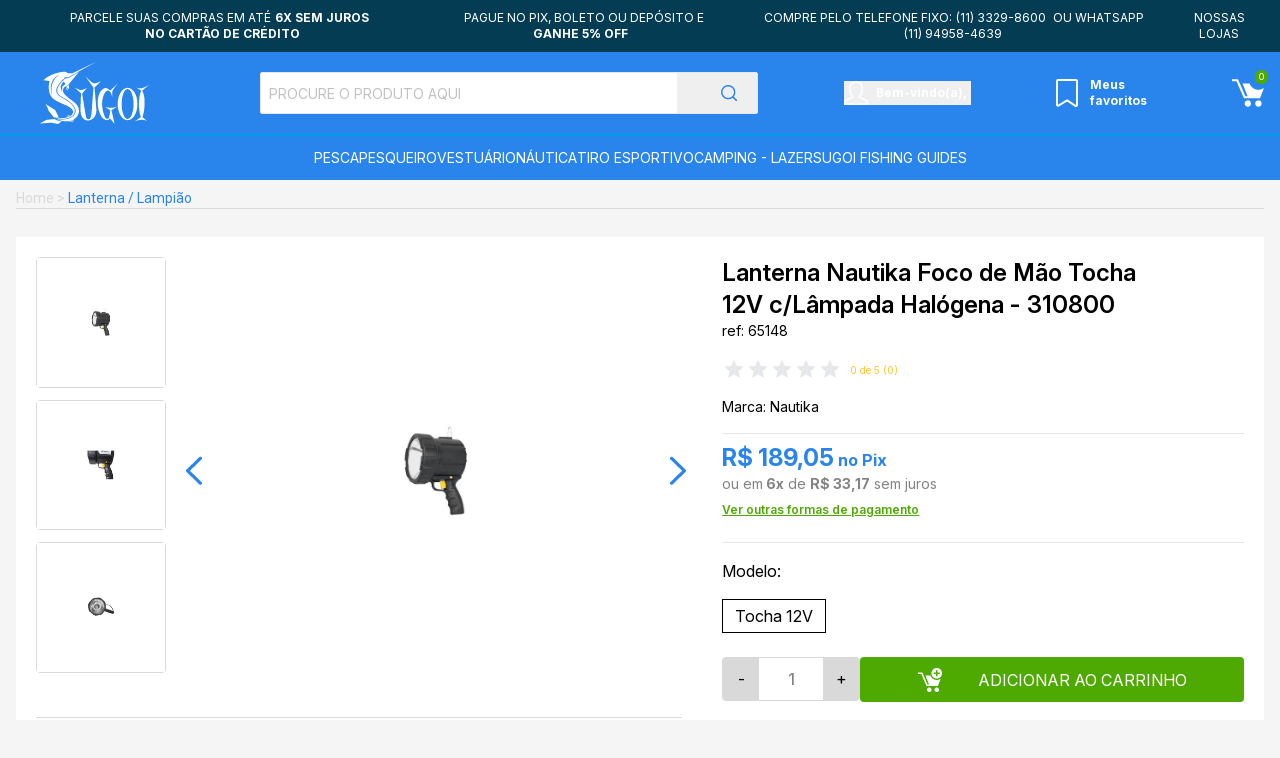

--- FILE ---
content_type: text/html; charset=utf-8
request_url: https://www.sugoibigfish.com.br/produto/lanterna-nautika-foco-de-mao-tocha-12v-c-lampada-halogena-310800-139668
body_size: 18938
content:
<!DOCTYPE html><html lang=pt-BR><head><title>Lanterna Nautika Foco de Mão Tocha 12V c/Lâmpada Halógena - 310800 - Sugoi Big Fish</title><link rel=icon type=image/png href="https://sugoibigfish.fbitsstatic.net/media/favicon.png?v=202411280942" /><link rel=stylesheet href=https://cdn.jsdelivr.net/npm/swiper@11/swiper-bundle.min.css /><link rel=preconnect href=https://fonts.googleapis.com /><link rel=preconnect href=https://fonts.gstatic.com crossorigin /><link href="https://fonts.googleapis.com/css2?family=Dosis:wght@200..800&family=Inter:ital,opsz,wght@0,14..32,100..900;1,14..32,100..900&family=Roboto:ital,wght@0,100;0,300;0,400;0,500;0,700;0,900;1,100;1,300;1,400;1,500;1,700;1,900&display=swap" rel=stylesheet /><script>let gtagSetup;gtagSetup=n=>{const t=document.createElement("script");t.type="text/javascript";t.onload=()=>{dpush("js",new Date),n?dpush("config","UA-12217996-1",{user_id:n}):dpush("config","UA-12217996-1")};t.src="https://www.googletagmanager.com/gtag/js?id=UA-12217996-1";t.defer=!0;document.getElementsByTagName("body")[0].appendChild(t)}</script><script>let gtmSetup;gtmSetup=()=>{(function(n,t,i,r,u){n[r]=n[r]||[];n[r].push({"gtm.start":(new Date).getTime(),event:"gtm.js"});var e=t.getElementsByTagName(i)[0],f=t.createElement(i),o=r!="dataLayer"?"&l="+r:"";f.async=!0;f.src="https://www.googletagmanager.com/gtm.js?id="+u+o;e.parentNode.insertBefore(f,e)})(window,document,"script","dataLayer","GTM-PQ3PF29");const t=document.createElement("noscript"),n=document.createElement("iframe");n.src="https://www.googletagmanager.com/ns.html?id=GTM-PQ3PF29";n.height="0";n.width="0";n.style.display="none";n.style.visibility="hidden";t.appendChild(n);const i=document.getElementsByTagName("body")[0];i.insertBefore(t,i.firstChild)}</script><script>function dataLayerSetup(n){if(window.dataLayerConfigured)return!1;window.dataLayerConfigured=!0;!gtmSetup||gtmSetup(n);!gtagSetup||gtagSetup(n);window.dispatchEvent(new CustomEvent("dataLayerConfigured"))}</script><script type=application/ld+json>{
                        "@context": "https://schema.org/",
                        "@type": "Product",
                        "name": "Lanterna Nautika Foco de Mão Tocha 12V c/Lâmpada Halógena - 310800",
                        "image": [
                            "https://sugoibigfish.fbitsstatic.net/img/p/lanterna-nautika-foco-de-mao-tocha-12v-c-lampada-halogena-310800-139668/343892.jpg?w=1000&h=1000&v=no-value",
                            "https://sugoibigfish.fbitsstatic.net/img/p/lanterna-nautika-foco-de-mao-tocha-12v-c-lampada-halogena-310800-139668/343892-2.jpg?w=1000&h=1000&v=no-value",
                            "https://sugoibigfish.fbitsstatic.net/img/p/lanterna-nautika-foco-de-mao-tocha-12v-c-lampada-halogena-310800-139668/343892-3.jpg?w=1000&h=1000&v=no-value",
                            "https://sugoibigfish.fbitsstatic.net/img/p/lanterna-nautika-foco-de-mao-tocha-12v-c-lampada-halogena-310800-139668/343892-4.jpg?w=1000&h=1000&v=no-value",
                            "https://sugoibigfish.fbitsstatic.net/img/p/lanterna-nautika-foco-de-mao-tocha-12v-c-lampada-halogena-310800-139668/343892-5.jpg?w=1000&h=1000&v=no-value",
                            "https://sugoibigfish.fbitsstatic.net/img/p/lanterna-nautika-foco-de-mao-tocha-12v-c-lampada-halogena-310800-139668/343892-6.jpg?w=1000&h=1000&v=no-value"
                        ],
                    "description": "<span style="font-size:11.0pt;line-height:115%;
        font-family:&quot;Calibri&quot;,&quot;sans-serif&quot;;mso-ascii-theme-font:minor-latin;mso-fareast-font-family:
        Calibri;mso-fareast-theme-font:minor-latin;mso-hansi-theme-font:minor-latin;
        mso-bidi-font-family:&quot;Times New Roman&quot;;mso-bidi-theme-font:minor-bidi;
        mso-ansi-language:PT-BR;mso-fareast-language:EN-US;mso-bidi-language:AR-SA">&bull; L&acirc;mpada hal&oacute;gena de 1.500.000 velas<br />
        &bull; Modelo de m&atilde;o que pode ser usado como lanterna<br />
        &bull; Possui adaptador 12V<br />
        <br />
        N&atilde;o s&atilde;o raras as vezes que precisamos de luz emergencial durante uma queda de energia el&eacute;trica, e recorrer &agrave; luz de velas nem sempre &eacute; a ideia mais segura e pr&aacute;tica.<br />
        <br />
        Que tal ent&atilde;o uma lanterna? Pr&aacute;tica, econ&ocirc;mica e de forte ilumina&ccedil;&atilde;o, as lanternas de m&atilde;o podem ser levadas a qualquer lugar sem necessidade de f&oacute;sforo ou pires, como s&atilde;o as velas.<br />
        <br />
        O foco de m&atilde;o Tocha 12V, da Nautika, &eacute; uma lanterna de m&atilde;o de ilumina&ccedil;&atilde;o com l&acirc;mpada 6W e que vem com adaptador para recarga em corrente de 12V. Para isso, pode ser ligado em qualquer entrada de energia de bateria, como carro, lancha, trailer e etc.<br />
        <br />
        Ele acompanha cabo de comprimento de 3,5 m para facilitar o uso, bot&atilde;o de acionamento eficiente e gancho para pendurar.<br />
        <br />
        A l&acirc;mpada da tocha 12V da NTK &eacute; do tipo hal&oacute;gena de 1.500.000 velas.<br style="mso-special-character:line-break" />
        <!--[if !supportLineBreakNewLine]--><br style="mso-special-character:line-break" />
        <!--[endif]--></span>",
                        "sku": "65148",
                        "url": "https://www.sugoibigfish.com.br/produto/lanterna-nautika-foco-de-mao-tocha-12v-c-lampada-halogena-310800-139668",
                    "brand": {
                        "@type": "Brand",
                        "name": "Nautika"
                    },
                        "offers": {
                            "@type": "Offer",
                            "url": "https://www.sugoibigfish.com.br/produto/lanterna-nautika-foco-de-mao-tocha-12v-c-lampada-halogena-310800-139668",
                            "priceCurrency": "BRL",
                            "price": "199.0",
                        "availability": "https://schema.org/InStock",
                            "itemCondition": "https://schema.org/NewCondition"
                        }
                    }</script><link href="https://sugoibigfish.fbitsstatic.net/sf/bundle/?type=css&paths=top_bar,navbar,footer,mini_cart,product,user_login,spot,output,swiffy-slider,swiper-items,newsletter&theme=main&v=202509251113" rel=stylesheet /><meta name="Lanterna Nautika Foco de Mão Tocha 12V c/Lâmpada Halógena - 310800" content="Lanterna Nautika Foco de Mão Tocha 12V c/Lâmpada Halógena - 310800" http-equiv="Lanterna Nautika Foco de Mão Tocha 12V c/Lâmpada Halógena - 310800" /><script>!function(n){var t,i=n.getElementsByTagName("script")[0];n.getElementById("soclminer-jssdk")||(t=n.createElement("script"),t.src="https://plugins.soclminer.com.br/v3/sdk/all.min.js",i.parentNode.insertBefore(t,i))}(document);window.soclInit=function(){socl.start("")}</script><script src=https://shared.btg360.com.br/wakeCommerce/btgTracking.min.js></script><script>BtgTracking.start("","tcs_sugoi_cec2a87aecf04ef88856c4e7d50e9c81")</script><meta name=viewport content="width=device-width, initial-scale=1" /><input hidden id=data-layer-page-type value=PRODUCT /></head><body id=body-product class=bg-productBg><header class="sticky top-0 left-0 z-40 shadow-xl lg:shadow-none bg-mainBg"><div class="flex w-full justify-center py-2.5 bg-blue-700"><div class="container mx-4 w-full"><div class="lg:hidden relative flex justify-center"><div class="swiper carousel-top-bar w-5/6"><div class="swiper-wrapper text-xs text-white uppercase flex items-center"><div class="swiper-slide flex flex-wrap items-center justify-center content-center text-center top-bar--item">Parcele suas compras em até <strong>6x sem juros</strong> <strong>no cartão de crédito</strong></div><div class="swiper-slide flex flex-wrap items-center justify-center content-center text-center top-bar--item">Pague no pix, boleto ou depósito e <strong>GANHE 5% OFF  </strong></div><div class="swiper-slide flex flex-wrap items-center justify-center content-center text-center top-bar--item">Compre pelo telefone fixo: <a href=http://tel:+55113329860>(11) 3329-8600</a> ou Whatsapp <a href=https://wa.me/5511949584639>(11) 94958-4639</a>  </div><div class="swiper-slide flex flex-wrap items-center justify-center content-center text-center top-bar--item"><a href=https://www.sugoibigfish.com.br/NossasLojas>Nossas lojas</a></div></div></div><div class="swiper-button-prev swiper-button-prev--top-bar -left-[2px]"><img src="https://sugoibigfish.fbitsstatic.net/sf/img/icons/arrow-left-2.svg?theme=main&v=202509251113" alt=anterior class=w-auto width=5 height=11 /></div><div class="swiper-button-next swiper-button-next--top-bar -right-[2px]"><img src="https://sugoibigfish.fbitsstatic.net/sf/img/icons/arrow-right-2.svg?theme=main&v=202509251113" alt=próximo class=w-auto width=5 height=11 /></div></div><ul class="hidden lg:flex justify-between text-xs text-white uppercase"><li class="flex justify-center flex-wrap content-center text-center top-bar--item">Parcele suas compras em até <strong>6x sem juros</strong> <strong>no cartão de crédito</strong></li><li class="flex justify-center flex-wrap content-center text-center top-bar--item">Pague no pix, boleto ou depósito e <strong>GANHE 5% OFF  </strong></li><li class="flex justify-center flex-wrap content-center text-center top-bar--item">Compre pelo telefone fixo: <a href=http://tel:+55113329860>(11) 3329-8600</a> ou Whatsapp <a href=https://wa.me/5511949584639>(11) 94958-4639</a>  </li><li class="flex justify-center flex-wrap content-center text-center top-bar--item"><a href=https://www.sugoibigfish.com.br/NossasLojas>Nossas lojas</a></li></ul></div></div><div class="flex justify-center w-full py-2.5 bg-blue-400"><div class="container mx-4 flex relative justify-between items-center w-full"><div onclick=showNavBar(!0) class=lg:hidden><img src="https://sugoibigfish.fbitsstatic.net/sf/img/header/bars.svg?theme=main&v=202509251113" alt=header-bars width=26 height=20 /></div><div class="flex lg:hidden"><img src="https://sugoibigfish.fbitsstatic.net/sf/img/icons/search.svg?theme=main&v=202509251113" alt=search id=open-search onclick=showSearchBar() width=19 height=19 /></div><div class=flex-shrink><a href=/><img src="https://sugoibigfish.fbitsstatic.net/sf/img/logo.svg?theme=main&v=202509251113" alt=logo class="w-20 md:w-auto mx-6" width=128 height=13 /></a></div><form id=search class="absolute left-0 top-[54px] lg:flex lg:sticky w-screen lg:w-auto bg-white hidden lg:top-0 items-center border z-[31] ease-in-out duration-500 opacity-100 lg:opacity-100 rounded-sm -ml-4 lg:mx-4" onsubmit=search(event,null)><div class="autocomplete sm:max-lg:w-full"><input id=search-bar class="border-none p-2 w-full focus:ring-0 placeholder:uppercase placeholder:text-gray-500 placeholder:opacity-50 placeholder:text-sm" type=search placeholder="Procure o produto aqui" autocomplete=off /><div id=autocomplete-list class="absolute top-full right-0 left-0 z-20"></div></div><button class="flex items-center justify-end py-3 px-5 w-20 text font-bold" type=submit><img src="https://sugoibigfish.fbitsstatic.net/sf/img/icons/search-blue.svg?theme=main&v=202509251113" alt=search class="w-4 h-4" /></button></form><div class=flex><div class=flex><div id=login class="hidden w-full"><input type=hidden id=login-url value="https://checkout.SugoiBigFish.com.br/Login/Authenticate?returnUrl=" /><a class="user-href flex" href="https://checkout.SugoiBigFish.com.br/Login/Authenticate?returnUrl="><img src="https://sugoibigfish.fbitsstatic.net/sf/img/header/user.svg?theme=main&v=202509251113" alt=header-bars class=lg:mr-2 width=24 height=24 /><p id=user-action class="hidden lg:flex flex-col text-white text-xs font-bold"><span>Olá visitante,</span> <span>faça seu <b class="underline hover:text-blue-200 font-bold">Login</b> ou <b class="underline hover:text-blue-200 font-bold">Cadastre-se</b></span></p></a></div><button id=logged-user class="flex flex-col items-center justify-start group relative w-full py-2 lg:py-0"><a href=https://checkout.SugoiBigFish.com.br/MinhaConta/Dados class="hidden lg:flex justify-start items-center text-white text-xs font-bold"><img src="https://sugoibigfish.fbitsstatic.net/sf/img/header/user.svg?theme=main&v=202509251113" alt=header-bars class=lg:mr-2 width=24 height=24 /> <span class="hidden lg:block">Bem-vindo(a),<span id=user-name class=ml-1></span></span></a><div class="flex lg:hidden justify-start items-center text-white text-xs font-bold" onclick=openUserSubmenu()> <img src="https://sugoibigfish.fbitsstatic.net/sf/img/header/user.svg?theme=main&v=202509251113" alt=header-bars class="w-6 h-6" width=24 height=24 /></div><div class="hidden lg:group-hover:flex flex-col absolute top-10 lg:top-6 bg-mainBg lg:shadow-2xl w-full min-w-28 lg:min-w-[200px] z-50" id=user-submenu><ul class="w-full text-xxs lg:text-base"><li><a class=dropdown-option href=https://checkout.SugoiBigFish.com.br/MinhaConta/Dados>Minha conta</a></li><li class="border-t border-b"><a class=dropdown-option href=https://checkout.SugoiBigFish.com.br/MinhaConta/Pedido>Meus pedidos</a></li><li class="lg:hidden border-b"><span class="dropdown-option w-full flex justify-start items-center" onclick=redirectWishlist()><img src="https://sugoibigfish.fbitsstatic.net/sf/img/header/wish-list.svg?theme=main&v=202509251113" alt=wishlist width=22 height=28 class="mr-2 hidden lg:block" /> <p class="lg:ml-1 lg:text-white lg:max-w-14 text-xxs lg:text-xs lg:font-bold text-left">Meus favoritos</p><input type=hidden id=wishlist-url value=https://www.sugoibigfish.com.br/listadedesejos /></span></li><li><a class="dropdown-option lg:bg-white w-full bg-secondary-100 flex justify-start items-center" id=user-logout href="https://checkout.SugoiBigFish.com.br/Login/Authenticate?returnUrl=">Sair</a></li></ul></div></button></div></div><div class="hidden lg:flex"><span class="dropdown-option w-full flex justify-start items-center" onclick=redirectWishlist()><img src="https://sugoibigfish.fbitsstatic.net/sf/img/header/wish-list.svg?theme=main&v=202509251113" alt=wishlist width=22 height=28 class="mr-2 hidden lg:block" /> <p class="lg:ml-1 lg:text-white lg:max-w-14 text-xxs lg:text-xs lg:font-bold text-left">Meus favoritos</p><input type=hidden id=wishlist-url value=https://www.sugoibigfish.com.br/listadedesejos /></span></div><div class="flex justify-start items-center"><div class=relative><img src="https://sugoibigfish.fbitsstatic.net/sf/img/header/cart.svg?theme=main&v=202509251113" alt=cart class="w-6 h-6 md:w-8 md:h-8 cursor-pointer" onclick=setCartDivVisibility() /> <span id=cart-qty-label class="absolute -top-[7px] -right-[4px] px-1 rounded-full bg-green-500 text-white text-[0.6rem]">0</span></div></div></div></div><nav id=navbar class="hidden bg-mainBg lg:flex lg:bg-blue-400 lg:items-center lg:justify-center w-3/4 min-w-[17.25rem] lg:w-full h-full shadow-2xl lg:shadow-none fixed lg:relative top-0 z-30 ease-in-out duration-500 lg:opacity-100 box-content overflow-y-hidden lg:overflow-y-visible inset-y-0 left-0 -translate-x-full lg:transform-none lg:border-t-2 border-solid border-blue-300"><div class="flex flex-col lg:flex-row lg:justify-center w-full h-full lg:w-auto"><div class=lg:hidden><div class="flex flex-col justify-end border-b bg-blue-400 px-2"><div class="flex justify-end border-b border-white"><button type=button class="text-secondary-400 hover:text-secondary-500 mx-2 my-3" onclick=showNavBar(!1)><span class=sr-only>Close</span> <img src="https://sugoibigfish.fbitsstatic.net/sf/img/icons/close-circle.svg?theme=main&v=202509251113" alt=close class="w-6 h-6 md:w-8 md:h-8 m-2" /></button></div><div class="flex justify-between items-center w-full my-3"><div class="p-2 w-full"><a id=login class="user-href flex justify-center items-center" href="https://checkout.SugoiBigFish.com.br/Login/Authenticate?returnUrl="><img src="https://sugoibigfish.fbitsstatic.net/sf/img/header/user.svg?theme=main&v=202509251113" alt=header-bars width=24 height=24 class=mr-3 /><p class="uppercase text-white font-semibold">Login <span class=mx-3>|</span> Cadastre-se</p></a> <a href=https://checkout.SugoiBigFish.com.br/MinhaConta/Dados id=logged-user class="user-href flex justify-center items-center"><img src="https://sugoibigfish.fbitsstatic.net/sf/img/header/user.svg?theme=main&v=202509251113" alt=header-bars width=24 height=24 class=mr-3 /><p class="uppercase text-white font-semibold">Minha Conta</p></a></div></div></div><div class=bg-green-500><form id=search class="flex w-full justify-center items-center" onsubmit=search(event,null)><div class="autocomplete m-0"><input id=search-bar class="border-none pl-7 w-full focus:ring-0 bg-transparent text-white placeholder:text-white h-full" type=search placeholder="Procure o produto aqui" autocomplete=off /><div id=autocomplete-list class="absolute top-full right-0 left-0 z-20"></div></div><button class=p-4 type=submit><img src="https://sugoibigfish.fbitsstatic.net/sf/img/icons/search.svg?theme=main&v=202509251113" alt=search class="w-7 h-7" /></button></form></div></div><ul class="flex flex-col lg:flex-row lg:gap-8 lg:text-white lg:uppercase h-full overflow-y-auto scrollbar mr-2 my-2 lg:m-0"><li class="group lg:flex"><div class="flex flex-col lg:flex-row items-center pl-9 pr-4 py-2 lg:p-0" id=menu-button><div class="hidden lg:flex justify-between lg:group-hover:underline lg:group-hover:text-white items-center py-3"><a href=/pesca id=menu class=lg:text-sm>Pesca</a></div><button class="flex lg:hidden justify-between items-center w-full text-base text-left uppercase font-semibold" onclick=toggleAccordionMenu(111)>Pesca<span id=icon-menu-111 class="block lg:hidden text-slate-800 transition-transform duration-300"> <svg xmlns=http://www.w3.org/2000/svg width=18 height=9 viewBox="0 0 18 9" fill=none><path d="M9.00657 8.41943C5.9591 5.57105 3.05623 2.85758 0 0L18 0C14.9438 2.86064 12.0518 5.56798 9.00438 8.41943H9.00657Z" fill=#838383 /></svg></span></button><div id=content-menu-111 class="max-h-0 lg:max-h-none lg:absolute lg:top-5 lg:left-0 lg:group-hover:translate-y-5 translate-y-0 lg:invisible lg:opacity-0 group-hover:opacity-100 group-hover:visible group-hover:transform lg:z-50 w-full bg-mainBg lg:bg-white flex-wrap transition-all duration-300 ease-in-out lg:border-b border-gray-400 overflow-hidden lg:shadow-2xl lg:flex lg:justify-center" style="transition:opacity,visibility,transform .3s cubic-bezier(.4,0,.2,1)"><ul class="lg:container lg:mx-4 flex flex-col lg:grid lg:grid-cols-6 lg:gap-y-10 lg:gap-x-20 w-full lg:top-4 items-start justify-start lg:justify-between lg:p-10 lg:z-50 lg:max-h-[70vh] lg:overflow-auto lg:scrollbar lg:my-2" role=menu><li class="px-3 py-2 lg:p-0 flex flex-col w-full lg:w-auto text-sm lg:text-base" role=none><a href=/pesca/carretilhas class="hidden lg:block text-blue-400 uppercase hover:underline text-sm font-semibold">Carretilhas</a> <button class="flex lg:hidden justify-between items-center w-full text-blue-400 uppercase font-semibold text-sm text-left" onclick=toggleAccordionMenu(117)>Carretilhas<span id=icon-menu-117 class="block lg:hidden transition-transform duration-300"> <svg xmlns=http://www.w3.org/2000/svg width=8 height=8 viewBox="0 0 8 8" fill=none><path d="M4.50781 3.1875H7.63281V4.57812H4.50781V7.73438H3.11719V4.57812H0V3.1875H3.11719V0H4.50781V3.1875Z" fill=#2984EB /></svg></span></button><div id=content-menu-117 class="max-h-0 lg:max-h-none translate-y-0 w-full transition-all duration-300 ease-in-out overflow-hidden"><ul class="block lg:flex lg:flex-col lg:gap-3 lg:py-3 text-gray-500"><li class="py-2 lg:p-0 ml-4 text-gray-500 lg:mr-4 lg:ml-0 text-sm lg:text-xs lg:font-semibold normal-case hover:text-blue-400 truncate"><a href=/pesca/carretilhas/perfil-baixo>Perfil Baixo</a></li><li class="py-2 lg:p-0 ml-4 text-gray-500 lg:mr-4 lg:ml-0 text-sm lg:text-xs lg:font-semibold normal-case hover:text-blue-400 truncate"><a href=/pesca/carretilhas/perfil-alto>Perfil Alto</a></li><li class="py-2 lg:p-0 ml-4 text-gray-500 lg:mr-4 lg:ml-0 text-sm lg:text-xs lg:font-semibold normal-case hover:text-blue-400 truncate"><a href=/pesca/carretilhas/eletrica>Eletrica</a></li><li class="py-2 lg:p-0 ml-4 text-gray-500 lg:mr-4 lg:ml-0 text-sm lg:text-xs lg:font-semibold normal-case hover:text-blue-400 truncate"><a href=/pesca/carretilhas/protetor-p/carretilha>Protetores de Carretilha</a></li><li class="py-2 lg:p-0 ml-4 text-gray-500 lg:mr-4 lg:ml-0 text-sm lg:text-xs lg:font-semibold normal-case hover:text-blue-400 truncate"><a href=/pesca/carretilhas/fly>Carretilha Fly</a></li><li class="lg:hidden py-2 ml-4 text-gray-500 text-sm normal-case hover:text-blue-400 underline truncate"><a href=/pesca/carretilhas/fly>Ver tudo</a></li></ul></div></li><li class="px-3 py-2 lg:p-0 flex flex-col w-full lg:w-auto text-sm lg:text-base" role=none><a href=/pesca/molinetes class="hidden lg:block text-blue-400 uppercase hover:underline text-sm font-semibold">Molinetes</a> <button class="flex lg:hidden justify-between items-center w-full text-blue-400 uppercase font-semibold text-sm text-left" onclick=toggleAccordionMenu(121)>Molinetes<span id=icon-menu-121 class="block lg:hidden transition-transform duration-300"> <svg xmlns=http://www.w3.org/2000/svg width=8 height=8 viewBox="0 0 8 8" fill=none><path d="M4.50781 3.1875H7.63281V4.57812H4.50781V7.73438H3.11719V4.57812H0V3.1875H3.11719V0H4.50781V3.1875Z" fill=#2984EB /></svg></span></button><div id=content-menu-121 class="max-h-0 lg:max-h-none translate-y-0 w-full transition-all duration-300 ease-in-out overflow-hidden"><ul class="block lg:flex lg:flex-col lg:gap-3 lg:py-3 text-gray-500"><li class="py-2 lg:p-0 ml-4 text-gray-500 lg:mr-4 lg:ml-0 text-sm lg:text-xs lg:font-semibold normal-case hover:text-blue-400 truncate"><a href=/pesca/molinetes/friccao-dianteira>Fricção Dianteira</a></li><li class="py-2 lg:p-0 ml-4 text-gray-500 lg:mr-4 lg:ml-0 text-sm lg:text-xs lg:font-semibold normal-case hover:text-blue-400 truncate"><a href=/pesca/molinetes/friccao-traseira>Fricção Traseira</a></li><li class="py-2 lg:p-0 ml-4 text-gray-500 lg:mr-4 lg:ml-0 text-sm lg:text-xs lg:font-semibold normal-case hover:text-blue-400 truncate"><a href=/pesca/molinetes/costeira/praia>Praia / Costeira</a></li><li class="py-2 lg:p-0 ml-4 text-gray-500 lg:mr-4 lg:ml-0 text-sm lg:text-xs lg:font-semibold normal-case hover:text-blue-400 truncate"><a href=/pesca/molinetes/protetor-p/molinete>Protetores p/ Molinete</a></li><li class="lg:hidden py-2 ml-4 text-gray-500 text-sm normal-case hover:text-blue-400 underline truncate"><a href=/pesca/molinetes/protetor-p/molinete>Ver tudo</a></li></ul></div></li><li class="px-3 py-2 lg:p-0 flex flex-col w-full lg:w-auto text-sm lg:text-base" role=none><a href=/pesca/varas class="hidden lg:block text-blue-400 uppercase hover:underline text-sm font-semibold">Varas</a> <button class="flex lg:hidden justify-between items-center w-full text-blue-400 uppercase font-semibold text-sm text-left" onclick=toggleAccordionMenu(122)>Varas<span id=icon-menu-122 class="block lg:hidden transition-transform duration-300"> <svg xmlns=http://www.w3.org/2000/svg width=8 height=8 viewBox="0 0 8 8" fill=none><path d="M4.50781 3.1875H7.63281V4.57812H4.50781V7.73438H3.11719V4.57812H0V3.1875H3.11719V0H4.50781V3.1875Z" fill=#2984EB /></svg></span></button><div id=content-menu-122 class="max-h-0 lg:max-h-none translate-y-0 w-full transition-all duration-300 ease-in-out overflow-hidden"><ul class="block lg:flex lg:flex-col lg:gap-3 lg:py-3 text-gray-500"><li class="py-2 lg:p-0 ml-4 text-gray-500 lg:mr-4 lg:ml-0 text-sm lg:text-xs lg:font-semibold normal-case hover:text-blue-400 truncate"><a href=/pesca/varas/para-carretilha>Para Carretilha</a></li><li class="py-2 lg:p-0 ml-4 text-gray-500 lg:mr-4 lg:ml-0 text-sm lg:text-xs lg:font-semibold normal-case hover:text-blue-400 truncate"><a href=/pesca/varas/para-molinete>Para Molinete</a></li><li class="py-2 lg:p-0 ml-4 text-gray-500 lg:mr-4 lg:ml-0 text-sm lg:text-xs lg:font-semibold normal-case hover:text-blue-400 truncate"><a href=/pesca/varas/para-slow-jig>Para Jig</a></li><li class="py-2 lg:p-0 ml-4 text-gray-500 lg:mr-4 lg:ml-0 text-sm lg:text-xs lg:font-semibold normal-case hover:text-blue-400 truncate"><a href=/pesca/varas/para-costeira-e-praia>Para costeira e praia</a></li><li class="py-2 lg:p-0 ml-4 text-gray-500 lg:mr-4 lg:ml-0 text-sm lg:text-xs lg:font-semibold normal-case hover:text-blue-400 truncate"><a href=/pesca/varas/telescopica>Telescopica</a></li><li class="py-2 lg:p-0 ml-4 text-gray-500 lg:mr-4 lg:ml-0 text-sm lg:text-xs lg:font-semibold normal-case hover:text-blue-400 truncate"><a href=/pesca/varas/porta-varas>Porta Vara</a></li><li class="lg:hidden py-2 ml-4 text-gray-500 text-sm normal-case hover:text-blue-400 underline truncate"><a href=/pesca/varas/porta-varas>Ver tudo</a></li></ul></div></li><li class="px-3 py-2 lg:p-0 flex flex-col w-full lg:w-auto text-sm lg:text-base" role=none><a href=/pesca/linhas class="hidden lg:block text-blue-400 uppercase hover:underline text-sm font-semibold">Linhas</a> <button class="flex lg:hidden justify-between items-center w-full text-blue-400 uppercase font-semibold text-sm text-left" onclick=toggleAccordionMenu(131)>Linhas<span id=icon-menu-131 class="block lg:hidden transition-transform duration-300"> <svg xmlns=http://www.w3.org/2000/svg width=8 height=8 viewBox="0 0 8 8" fill=none><path d="M4.50781 3.1875H7.63281V4.57812H4.50781V7.73438H3.11719V4.57812H0V3.1875H3.11719V0H4.50781V3.1875Z" fill=#2984EB /></svg></span></button><div id=content-menu-131 class="max-h-0 lg:max-h-none translate-y-0 w-full transition-all duration-300 ease-in-out overflow-hidden"><ul class="block lg:flex lg:flex-col lg:gap-3 lg:py-3 text-gray-500"><li class="py-2 lg:p-0 ml-4 text-gray-500 lg:mr-4 lg:ml-0 text-sm lg:text-xs lg:font-semibold normal-case hover:text-blue-400 truncate"><a href=/pesca/linhas/multifilamento>Multifilamento</a></li><li class="py-2 lg:p-0 ml-4 text-gray-500 lg:mr-4 lg:ml-0 text-sm lg:text-xs lg:font-semibold normal-case hover:text-blue-400 truncate"><a href=/pesca/linhas/monofilamento>Monofilamento</a></li><li class="py-2 lg:p-0 ml-4 text-gray-500 lg:mr-4 lg:ml-0 text-sm lg:text-xs lg:font-semibold normal-case hover:text-blue-400 truncate"><a href=/pesca/linhas/leader/fluorcarbono>Leader/ Fluorocarbon</a></li><li class="lg:hidden py-2 ml-4 text-gray-500 text-sm normal-case hover:text-blue-400 underline truncate"><a href=/pesca/linhas/leader/fluorcarbono>Ver tudo</a></li></ul></div></li><li class="px-3 py-2 lg:p-0 flex flex-col w-full lg:w-auto text-sm lg:text-base" role=none><a href=/pesca/anzol class="hidden lg:block text-blue-400 uppercase hover:underline text-sm font-semibold">Anzóis</a> <button class="flex lg:hidden justify-between items-center w-full text-blue-400 uppercase font-semibold text-sm text-left" onclick=toggleAccordionMenu(135)>Anzóis<span id=icon-menu-135 class="block lg:hidden transition-transform duration-300"> <svg xmlns=http://www.w3.org/2000/svg width=8 height=8 viewBox="0 0 8 8" fill=none><path d="M4.50781 3.1875H7.63281V4.57812H4.50781V7.73438H3.11719V4.57812H0V3.1875H3.11719V0H4.50781V3.1875Z" fill=#2984EB /></svg></span></button><div id=content-menu-135 class="max-h-0 lg:max-h-none translate-y-0 w-full transition-all duration-300 ease-in-out overflow-hidden"><ul class="block lg:flex lg:flex-col lg:gap-3 lg:py-3 text-gray-500"><li class="py-2 lg:p-0 ml-4 text-gray-500 lg:mr-4 lg:ml-0 text-sm lg:text-xs lg:font-semibold normal-case hover:text-blue-400 truncate"><a href=/pesca/anzol/anzol>Anzol</a></li><li class="py-2 lg:p-0 ml-4 text-gray-500 lg:mr-4 lg:ml-0 text-sm lg:text-xs lg:font-semibold normal-case hover:text-blue-400 truncate"><a href=/pesca/anzol/anzol-encastoado>Anzol Encastoado</a></li><li class="py-2 lg:p-0 ml-4 text-gray-500 lg:mr-4 lg:ml-0 text-sm lg:text-xs lg:font-semibold normal-case hover:text-blue-400 truncate"><a href=/pesca/anzol/suporte-hook>Suporte Hook</a></li><li class="py-2 lg:p-0 ml-4 text-gray-500 lg:mr-4 lg:ml-0 text-sm lg:text-xs lg:font-semibold normal-case hover:text-blue-400 truncate"><a href=/pesca/anzol/anzol-jig-head/acessorios>Anzol / Jig Head / Acessorios</a></li><li class="py-2 lg:p-0 ml-4 text-gray-500 lg:mr-4 lg:ml-0 text-sm lg:text-xs lg:font-semibold normal-case hover:text-blue-400 truncate"><a href=/pesca/anzol/garateia>Garateia</a></li><li class="py-2 lg:p-0 ml-4 text-gray-500 lg:mr-4 lg:ml-0 text-sm lg:text-xs lg:font-semibold normal-case hover:text-blue-400 truncate"><a href=/pesca/anzol/encastoado>Encastoado</a></li><li class="py-2 lg:p-0 ml-4 text-gray-500 lg:mr-4 lg:ml-0 text-sm lg:text-xs lg:font-semibold normal-case hover:text-blue-400 truncate"><a href=/pesca/anzol/chicote/chuveirinho>Chicotes/Chuveirinho</a></li><li class="lg:hidden py-2 ml-4 text-gray-500 text-sm normal-case hover:text-blue-400 underline truncate"><a href=/pesca/anzol/chicote/chuveirinho>Ver tudo</a></li></ul></div></li><li class="px-3 py-2 lg:p-0 flex flex-col w-full lg:w-auto text-sm lg:text-base" role=none><a href=/acessorios class="hidden lg:block text-blue-400 uppercase hover:underline text-sm font-semibold">Acessorios</a> <button class="flex lg:hidden justify-between items-center w-full text-blue-400 uppercase font-semibold text-sm text-left" onclick=toggleAccordionMenu(145)>Acessorios<span id=icon-menu-145 class="block lg:hidden transition-transform duration-300"> <svg xmlns=http://www.w3.org/2000/svg width=8 height=8 viewBox="0 0 8 8" fill=none><path d="M4.50781 3.1875H7.63281V4.57812H4.50781V7.73438H3.11719V4.57812H0V3.1875H3.11719V0H4.50781V3.1875Z" fill=#2984EB /></svg></span></button><div id=content-menu-145 class="max-h-0 lg:max-h-none translate-y-0 w-full transition-all duration-300 ease-in-out overflow-hidden"><ul class="block lg:flex lg:flex-col lg:gap-3 lg:py-3 text-gray-500"><li class="py-2 lg:p-0 ml-4 text-gray-500 lg:mr-4 lg:ml-0 text-sm lg:text-xs lg:font-semibold normal-case hover:text-blue-400 truncate"><a href=/girador>Girador</a></li><li class="py-2 lg:p-0 ml-4 text-gray-500 lg:mr-4 lg:ml-0 text-sm lg:text-xs lg:font-semibold normal-case hover:text-blue-400 truncate"><a href=/cabo-de-aco>Cabo de Aço</a></li><li class="py-2 lg:p-0 ml-4 text-gray-500 lg:mr-4 lg:ml-0 text-sm lg:text-xs lg:font-semibold normal-case hover:text-blue-400 truncate"><a href=/split-ring/argolas>Split Ring / Argolas</a></li><li class="py-2 lg:p-0 ml-4 text-gray-500 lg:mr-4 lg:ml-0 text-sm lg:text-xs lg:font-semibold normal-case hover:text-blue-400 truncate"><a href=/snap/presilhas>Snap/Presilhas</a></li><li class="py-2 lg:p-0 ml-4 text-gray-500 lg:mr-4 lg:ml-0 text-sm lg:text-xs lg:font-semibold normal-case hover:text-blue-400 truncate"><a href=/alicate/alicate-contencao>Alicate/Alicate Contenção</a></li><li class="py-2 lg:p-0 ml-4 text-gray-500 lg:mr-4 lg:ml-0 text-sm lg:text-xs lg:font-semibold normal-case hover:text-blue-400 truncate"><a href=/boias>Boias</a></li><li class="py-2 lg:p-0 ml-4 text-gray-500 lg:mr-4 lg:ml-0 text-sm lg:text-xs lg:font-semibold normal-case hover:text-blue-400 truncate"><a href=/suporte-p/vara>Suporte para Vara</a></li><li class="py-2 lg:p-0 ml-4 text-gray-500 lg:mr-4 lg:ml-0 text-sm lg:text-xs lg:font-semibold normal-case hover:text-blue-400 truncate"><a href=/passagua/sambura>Passagua / Sambura</a></li><li class="lg:hidden py-2 ml-4 text-gray-500 text-sm normal-case hover:text-blue-400 underline truncate"><a href=/passagua/sambura>Ver tudo</a></li></ul></div></li><li class="px-3 py-2 lg:p-0 flex flex-col w-full lg:w-auto text-sm lg:text-base" role=none><a href=/pesca/isca-artificial class="hidden lg:block text-blue-400 uppercase hover:underline text-sm font-semibold">Iscas Artificiais/ Naturais</a> <button class="flex lg:hidden justify-between items-center w-full text-blue-400 uppercase font-semibold text-sm text-left" onclick=toggleAccordionMenu(139)>Iscas Artificiais/ Naturais<span id=icon-menu-139 class="block lg:hidden transition-transform duration-300"> <svg xmlns=http://www.w3.org/2000/svg width=8 height=8 viewBox="0 0 8 8" fill=none><path d="M4.50781 3.1875H7.63281V4.57812H4.50781V7.73438H3.11719V4.57812H0V3.1875H3.11719V0H4.50781V3.1875Z" fill=#2984EB /></svg></span></button><div id=content-menu-139 class="max-h-0 lg:max-h-none translate-y-0 w-full transition-all duration-300 ease-in-out overflow-hidden"><ul class="block lg:flex lg:flex-col lg:gap-3 lg:py-3 text-gray-500"><li class="py-2 lg:p-0 ml-4 text-gray-500 lg:mr-4 lg:ml-0 text-sm lg:text-xs lg:font-semibold normal-case hover:text-blue-400 truncate"><a href=/pesca/isca-artificial/superficie>Superfície</a></li><li class="py-2 lg:p-0 ml-4 text-gray-500 lg:mr-4 lg:ml-0 text-sm lg:text-xs lg:font-semibold normal-case hover:text-blue-400 truncate"><a href=/pesca/isca-artificial/meia-agua>Meia-Água</a></li><li class="py-2 lg:p-0 ml-4 text-gray-500 lg:mr-4 lg:ml-0 text-sm lg:text-xs lg:font-semibold normal-case hover:text-blue-400 truncate"><a href=/pesca/isca-artificial/soft-baits>Soft-Baits</a></li><li class="py-2 lg:p-0 ml-4 text-gray-500 lg:mr-4 lg:ml-0 text-sm lg:text-xs lg:font-semibold normal-case hover:text-blue-400 truncate"><a href=/pesca/isca-artificial/jumping-jig>Jumping Jig</a></li><li class="py-2 lg:p-0 ml-4 text-gray-500 lg:mr-4 lg:ml-0 text-sm lg:text-xs lg:font-semibold normal-case hover:text-blue-400 truncate"><a href=/pesca/isca-artificial/massas>Massas</a></li><li class="py-2 lg:p-0 ml-4 text-gray-500 lg:mr-4 lg:ml-0 text-sm lg:text-xs lg:font-semibold normal-case hover:text-blue-400 truncate"><a href=/pesca/isca-artificial/racao-artificial/anteninha>Ração Artificial/ Anteninha</a></li><li class="py-2 lg:p-0 ml-4 text-gray-500 lg:mr-4 lg:ml-0 text-sm lg:text-xs lg:font-semibold normal-case hover:text-blue-400 truncate"><a href=/pesca/isca-artificial/jigs/spinner/spinner-baits>Jigs/ Spinner/ Spinner Baits</a></li><li class="py-2 lg:p-0 ml-4 text-gray-500 lg:mr-4 lg:ml-0 text-sm lg:text-xs lg:font-semibold normal-case hover:text-blue-400 truncate"><a href=/zangarilhos>Zangarilhos</a></li><li class="lg:hidden py-2 ml-4 text-gray-500 text-sm normal-case hover:text-blue-400 underline truncate"><a href=/zangarilhos>Ver tudo</a></li></ul></div></li><li class="px-3 py-2 lg:p-0 flex flex-col w-full lg:w-auto text-sm lg:text-base" role=none><a href=/pesca/fly class="hidden lg:block text-blue-400 uppercase hover:underline text-sm font-semibold">Fly</a> <button class="flex lg:hidden justify-between items-center w-full text-blue-400 uppercase font-semibold text-sm text-left" onclick=toggleAccordionMenu(206)>Fly<span id=icon-menu-206 class="block lg:hidden transition-transform duration-300"> <svg xmlns=http://www.w3.org/2000/svg width=8 height=8 viewBox="0 0 8 8" fill=none><path d="M4.50781 3.1875H7.63281V4.57812H4.50781V7.73438H3.11719V4.57812H0V3.1875H3.11719V0H4.50781V3.1875Z" fill=#2984EB /></svg></span></button><div id=content-menu-206 class="max-h-0 lg:max-h-none translate-y-0 w-full transition-all duration-300 ease-in-out overflow-hidden"><ul class="block lg:flex lg:flex-col lg:gap-3 lg:py-3 text-gray-500"><li class="py-2 lg:p-0 ml-4 text-gray-500 lg:mr-4 lg:ml-0 text-sm lg:text-xs lg:font-semibold normal-case hover:text-blue-400 truncate"><a href=/pesca/fly/linha-p/fly>Linha p/ Fly</a></li><li class="py-2 lg:p-0 ml-4 text-gray-500 lg:mr-4 lg:ml-0 text-sm lg:text-xs lg:font-semibold normal-case hover:text-blue-400 truncate"><a href=/pesca/fly/varas-p/fly>Varas p/ Fly</a></li><li class="py-2 lg:p-0 ml-4 text-gray-500 lg:mr-4 lg:ml-0 text-sm lg:text-xs lg:font-semibold normal-case hover:text-blue-400 truncate"><a href=/pesca/fly/acessorios-p/fly>Acessórios p/ Fly</a></li><li class="py-2 lg:p-0 ml-4 text-gray-500 lg:mr-4 lg:ml-0 text-sm lg:text-xs lg:font-semibold normal-case hover:text-blue-400 truncate"><a href=/isca-artificial-p/fly>Isca Artificial p/ Fly</a></li><li class="lg:hidden py-2 ml-4 text-gray-500 text-sm normal-case hover:text-blue-400 underline truncate"><a href=/isca-artificial-p/fly>Ver tudo</a></li></ul></div></li><li class="px-3 py-2 lg:p-0 flex flex-col w-full lg:w-auto text-sm lg:text-base" role=none><a href=/bolsas/estojos/caixas class="text-blue-400 uppercase lg:hover:underline text-sm font-semibold lg:break-words">Bolsas/Estojos/Caixas</a></li><li class="px-3 py-2 lg:p-0 flex flex-col w-full lg:w-auto text-sm lg:text-base" role=none><a href=/dvd/livros/guias class="text-blue-400 uppercase lg:hover:underline text-sm font-semibold lg:break-words">Dvd / Livros / Guias</a></li><li class="px-3 py-2 lg:p-0 flex flex-col w-full lg:w-auto text-sm lg:text-base" role=none><a href=/kit-para-pesca class="text-blue-400 uppercase lg:hover:underline text-sm font-semibold lg:break-words">Kit para Pesca</a></li><li class="px-3 py-2 lg:p-0 flex flex-col w-full lg:w-auto text-sm lg:text-base" role=none><a href=/minuto-sugoi-ofertas class="hidden lg:block text-blue-400 uppercase hover:underline text-sm font-semibold">Minuto Sugoi - Promoções</a> <button class="flex lg:hidden justify-between items-center w-full text-blue-400 uppercase font-semibold text-sm text-left" onclick=toggleAccordionMenu(265)>Minuto Sugoi - Promoções<span id=icon-menu-265 class="block lg:hidden transition-transform duration-300"> <svg xmlns=http://www.w3.org/2000/svg width=8 height=8 viewBox="0 0 8 8" fill=none><path d="M4.50781 3.1875H7.63281V4.57812H4.50781V7.73438H3.11719V4.57812H0V3.1875H3.11719V0H4.50781V3.1875Z" fill=#2984EB /></svg></span></button><div id=content-menu-265 class="max-h-0 lg:max-h-none translate-y-0 w-full transition-all duration-300 ease-in-out overflow-hidden"><ul class="block lg:flex lg:flex-col lg:gap-3 lg:py-3 text-gray-500"><li class="py-2 lg:p-0 ml-4 text-gray-500 lg:mr-4 lg:ml-0 text-sm lg:text-xs lg:font-semibold normal-case hover:text-blue-400 truncate"><a href=/minuto-sugoi-ofertas/conjuntos-de-pesca>Conjuntos de Pesca</a></li><li class="lg:hidden py-2 ml-4 text-gray-500 text-sm normal-case hover:text-blue-400 underline truncate"><a href=/minuto-sugoi-ofertas/conjuntos-de-pesca>Ver tudo</a></li></ul></div></li><li class="lg:hidden px-3 py-2 flex flex-col w-full text-sm"><a href=/minuto-sugoi-ofertas/conjuntos-de-pesca class="text-blue-400 uppercase underline text-sm font-semibold">Ver tudo</a></li></ul></div></div></li><li class="group lg:flex"><div class="flex flex-col lg:flex-row items-center pl-9 pr-4 py-2 lg:p-0" id=menu-button><div class="hidden lg:flex justify-between lg:group-hover:underline lg:group-hover:text-white items-center py-3"><a href=/pesqueiro id=menu class=lg:text-sm>Pesqueiro</a></div><button class="flex lg:hidden justify-between items-center w-full text-base text-left uppercase font-semibold" onclick=toggleAccordionMenu(219)>Pesqueiro<span id=icon-menu-219 class="block lg:hidden text-slate-800 transition-transform duration-300"> <svg xmlns=http://www.w3.org/2000/svg width=18 height=9 viewBox="0 0 18 9" fill=none><path d="M9.00657 8.41943C5.9591 5.57105 3.05623 2.85758 0 0L18 0C14.9438 2.86064 12.0518 5.56798 9.00438 8.41943H9.00657Z" fill=#838383 /></svg></span></button><div id=content-menu-219 class="max-h-0 lg:max-h-none lg:absolute lg:top-5 lg:left-0 lg:group-hover:translate-y-5 translate-y-0 lg:invisible lg:opacity-0 group-hover:opacity-100 group-hover:visible group-hover:transform lg:z-50 w-full bg-mainBg lg:bg-white flex-wrap transition-all duration-300 ease-in-out lg:border-b border-gray-400 overflow-hidden lg:shadow-2xl lg:flex lg:justify-center" style="transition:opacity,visibility,transform .3s cubic-bezier(.4,0,.2,1)"><ul class="lg:container lg:mx-4 flex flex-col lg:grid lg:grid-cols-6 lg:gap-y-10 lg:gap-x-20 w-full lg:top-4 items-start justify-start lg:justify-between lg:p-10 lg:z-50 lg:max-h-[70vh] lg:overflow-auto lg:scrollbar lg:my-2" role=menu><li class="px-3 py-2 lg:p-0 flex flex-col w-full lg:w-auto text-sm lg:text-base" role=none><a href=/kit-pesqueiro class="text-blue-400 uppercase lg:hover:underline text-sm font-semibold lg:break-words">Kit Pesqueiro</a></li><li class="px-3 py-2 lg:p-0 flex flex-col w-full lg:w-auto text-sm lg:text-base" role=none><a href=/boias class="text-blue-400 uppercase lg:hover:underline text-sm font-semibold lg:break-words">Boias</a></li><li class="px-3 py-2 lg:p-0 flex flex-col w-full lg:w-auto text-sm lg:text-base" role=none><a href=/pesca/isca-artificial/racao-artificial/anteninha class="text-blue-400 uppercase lg:hover:underline text-sm font-semibold lg:break-words">Ração Artificial / Anteninha</a></li><li class="px-3 py-2 lg:p-0 flex flex-col w-full lg:w-auto text-sm lg:text-base" role=none><a href=/pesca/isca-artificial/massas class="text-blue-400 uppercase lg:hover:underline text-sm font-semibold lg:break-words">Massas</a></li><li class="px-3 py-2 lg:p-0 flex flex-col w-full lg:w-auto text-sm lg:text-base" role=none><a href=/acessorios-p/pesqueiro class="text-blue-400 uppercase lg:hover:underline text-sm font-semibold lg:break-words">Acessorios p/ Pesqueiro</a></li><li class="px-3 py-2 lg:p-0 flex flex-col w-full lg:w-auto text-sm lg:text-base" role=none><a href=/chicotes/chuveirinho class="text-blue-400 uppercase lg:hover:underline text-sm font-semibold lg:break-words">Chicotes/Chuveirinho</a></li><li class="px-3 py-2 lg:p-0 flex flex-col w-full lg:w-auto text-sm lg:text-base" role=none><a href=/suporte-p/vara class="text-blue-400 uppercase lg:hover:underline text-sm font-semibold lg:break-words">Suporte p/ Vara</a></li><li class="lg:hidden px-3 py-2 flex flex-col w-full text-sm"><a href=/suporte-p/vara class="text-blue-400 uppercase underline text-sm font-semibold">Ver tudo</a></li></ul></div></div></li><li class="group lg:flex"><div class="flex flex-col lg:flex-row items-center pl-9 pr-4 py-2 lg:p-0" id=menu-button><div class="hidden lg:flex justify-between lg:group-hover:underline lg:group-hover:text-white items-center py-3"><a href=/vestuario id=menu class=lg:text-sm>Vestuário</a></div><button class="flex lg:hidden justify-between items-center w-full text-base text-left uppercase font-semibold" onclick=toggleAccordionMenu(114)>Vestuário<span id=icon-menu-114 class="block lg:hidden text-slate-800 transition-transform duration-300"> <svg xmlns=http://www.w3.org/2000/svg width=18 height=9 viewBox="0 0 18 9" fill=none><path d="M9.00657 8.41943C5.9591 5.57105 3.05623 2.85758 0 0L18 0C14.9438 2.86064 12.0518 5.56798 9.00438 8.41943H9.00657Z" fill=#838383 /></svg></span></button><div id=content-menu-114 class="max-h-0 lg:max-h-none lg:absolute lg:top-5 lg:left-0 lg:group-hover:translate-y-5 translate-y-0 lg:invisible lg:opacity-0 group-hover:opacity-100 group-hover:visible group-hover:transform lg:z-50 w-full bg-mainBg lg:bg-white flex-wrap transition-all duration-300 ease-in-out lg:border-b border-gray-400 overflow-hidden lg:shadow-2xl lg:flex lg:justify-center" style="transition:opacity,visibility,transform .3s cubic-bezier(.4,0,.2,1)"><ul class="lg:container lg:mx-4 flex flex-col lg:grid lg:grid-cols-6 lg:gap-y-10 lg:gap-x-20 w-full lg:top-4 items-start justify-start lg:justify-between lg:p-10 lg:z-50 lg:max-h-[70vh] lg:overflow-auto lg:scrollbar lg:my-2" role=menu><li class="px-3 py-2 lg:p-0 flex flex-col w-full lg:w-auto text-sm lg:text-base" role=none><a href=/camisas class="text-blue-400 uppercase lg:hover:underline text-sm font-semibold lg:break-words">Camisas</a></li><li class="px-3 py-2 lg:p-0 flex flex-col w-full lg:w-auto text-sm lg:text-base" role=none><a href=/calcas class="text-blue-400 uppercase lg:hover:underline text-sm font-semibold lg:break-words">Calças</a></li><li class="px-3 py-2 lg:p-0 flex flex-col w-full lg:w-auto text-sm lg:text-base" role=none><a href=/bandanas class="text-blue-400 uppercase lg:hover:underline text-sm font-semibold lg:break-words">Bandanas</a></li><li class="px-3 py-2 lg:p-0 flex flex-col w-full lg:w-auto text-sm lg:text-base" role=none><a href=/bone/chapeu class="text-blue-400 uppercase lg:hover:underline text-sm font-semibold lg:break-words">Bone / Chapeu</a></li><li class="px-3 py-2 lg:p-0 flex flex-col w-full lg:w-auto text-sm lg:text-base" role=none><a href=/calcados class="text-blue-400 uppercase lg:hover:underline text-sm font-semibold lg:break-words">Calçados</a></li><li class="px-3 py-2 lg:p-0 flex flex-col w-full lg:w-auto text-sm lg:text-base" role=none><a href=/luvas class="text-blue-400 uppercase lg:hover:underline text-sm font-semibold lg:break-words">Luvas</a></li><li class="px-3 py-2 lg:p-0 flex flex-col w-full lg:w-auto text-sm lg:text-base" role=none><a href=/coletes class="text-blue-400 uppercase lg:hover:underline text-sm font-semibold lg:break-words">Coletes</a></li><li class="px-3 py-2 lg:p-0 flex flex-col w-full lg:w-auto text-sm lg:text-base" role=none><a href=/vestuario/acessorios/capa-de-chuva class="text-blue-400 uppercase lg:hover:underline text-sm font-semibold lg:break-words">Capa P/ Chuva</a></li><li class="px-3 py-2 lg:p-0 flex flex-col w-full lg:w-auto text-sm lg:text-base" role=none><a href=/oculos-polarizado class="text-blue-400 uppercase lg:hover:underline text-sm font-semibold lg:break-words">Oculos Polarizado</a></li><li class="px-3 py-2 lg:p-0 flex flex-col w-full lg:w-auto text-sm lg:text-base" role=none><a href=/blusas/moletons/jaquetas class="text-blue-400 uppercase lg:hover:underline text-sm font-semibold lg:break-words">Blusas / Moletons / Jaquetas</a></li><li class="px-3 py-2 lg:p-0 flex flex-col w-full lg:w-auto text-sm lg:text-base" role=none><a href=/camisetas class="text-blue-400 uppercase lg:hover:underline text-sm font-semibold lg:break-words">Camisetas</a></li><li class="lg:hidden px-3 py-2 flex flex-col w-full text-sm"><a href=/camisetas class="text-blue-400 uppercase underline text-sm font-semibold">Ver tudo</a></li></ul></div></div></li><li class="group lg:flex"><div class="flex flex-col lg:flex-row items-center pl-9 pr-4 py-2 lg:p-0" id=menu-button><div class="hidden lg:flex justify-between lg:group-hover:underline lg:group-hover:text-white items-center py-3"><a href=/nautica id=menu class=lg:text-sm>Náutica</a></div><button class="flex lg:hidden justify-between items-center w-full text-base text-left uppercase font-semibold" onclick=toggleAccordionMenu(115)>Náutica<span id=icon-menu-115 class="block lg:hidden text-slate-800 transition-transform duration-300"> <svg xmlns=http://www.w3.org/2000/svg width=18 height=9 viewBox="0 0 18 9" fill=none><path d="M9.00657 8.41943C5.9591 5.57105 3.05623 2.85758 0 0L18 0C14.9438 2.86064 12.0518 5.56798 9.00438 8.41943H9.00657Z" fill=#838383 /></svg></span></button><div id=content-menu-115 class="max-h-0 lg:max-h-none lg:absolute lg:top-5 lg:left-0 lg:group-hover:translate-y-5 translate-y-0 lg:invisible lg:opacity-0 group-hover:opacity-100 group-hover:visible group-hover:transform lg:z-50 w-full bg-mainBg lg:bg-white flex-wrap transition-all duration-300 ease-in-out lg:border-b border-gray-400 overflow-hidden lg:shadow-2xl lg:flex lg:justify-center" style="transition:opacity,visibility,transform .3s cubic-bezier(.4,0,.2,1)"><ul class="lg:container lg:mx-4 flex flex-col lg:grid lg:grid-cols-6 lg:gap-y-10 lg:gap-x-20 w-full lg:top-4 items-start justify-start lg:justify-between lg:p-10 lg:z-50 lg:max-h-[70vh] lg:overflow-auto lg:scrollbar lg:my-2" role=menu><li class="px-3 py-2 lg:p-0 flex flex-col w-full lg:w-auto text-sm lg:text-base" role=none><a href=/bote-inflavel class="text-blue-400 uppercase lg:hover:underline text-sm font-semibold lg:break-words">Bote Inflavel</a></li><li class="px-3 py-2 lg:p-0 flex flex-col w-full lg:w-auto text-sm lg:text-base" role=none><a href=/motor-eletrico class="text-blue-400 uppercase lg:hover:underline text-sm font-semibold lg:break-words">Motor Eletrico</a></li><li class="px-3 py-2 lg:p-0 flex flex-col w-full lg:w-auto text-sm lg:text-base" role=none><a href=/salvatagem class="text-blue-400 uppercase lg:hover:underline text-sm font-semibold lg:break-words">Salvatagem</a></li><li class="px-3 py-2 lg:p-0 flex flex-col w-full lg:w-auto text-sm lg:text-base" role=none><a href=/gps/sonar class="text-blue-400 uppercase lg:hover:underline text-sm font-semibold lg:break-words">GPS/Sonar</a></li><li class="px-3 py-2 lg:p-0 flex flex-col w-full lg:w-auto text-sm lg:text-base" role=none><a href=/acessorios-nautico class="text-blue-400 uppercase lg:hover:underline text-sm font-semibold lg:break-words">Acessórios Náutico</a></li><li class="lg:hidden px-3 py-2 flex flex-col w-full text-sm"><a href=/acessorios-nautico class="text-blue-400 uppercase underline text-sm font-semibold">Ver tudo</a></li></ul></div></div></li><li class="group lg:flex"><div class="flex flex-col lg:flex-row items-center pl-9 pr-4 py-2 lg:p-0" id=menu-button><div class="hidden lg:flex justify-between lg:group-hover:underline lg:group-hover:text-white items-center py-3"><a href=https://www.sugoibigfish.com.br/tiro-esportivo id=menu class=lg:text-sm>Tiro Esportivo</a></div><button class="flex lg:hidden justify-between items-center w-full text-base text-left uppercase font-semibold" onclick=toggleAccordionMenu(191)>Tiro Esportivo<span id=icon-menu-191 class="block lg:hidden text-slate-800 transition-transform duration-300"> <svg xmlns=http://www.w3.org/2000/svg width=18 height=9 viewBox="0 0 18 9" fill=none><path d="M9.00657 8.41943C5.9591 5.57105 3.05623 2.85758 0 0L18 0C14.9438 2.86064 12.0518 5.56798 9.00438 8.41943H9.00657Z" fill=#838383 /></svg></span></button><div id=content-menu-191 class="max-h-0 lg:max-h-none lg:absolute lg:top-5 lg:left-0 lg:group-hover:translate-y-5 translate-y-0 lg:invisible lg:opacity-0 group-hover:opacity-100 group-hover:visible group-hover:transform lg:z-50 w-full bg-mainBg lg:bg-white flex-wrap transition-all duration-300 ease-in-out lg:border-b border-gray-400 overflow-hidden lg:shadow-2xl lg:flex lg:justify-center" style="transition:opacity,visibility,transform .3s cubic-bezier(.4,0,.2,1)"><ul class="lg:container lg:mx-4 flex flex-col lg:grid lg:grid-cols-6 lg:gap-y-10 lg:gap-x-20 w-full lg:top-4 items-start justify-start lg:justify-between lg:p-10 lg:z-50 lg:max-h-[70vh] lg:overflow-auto lg:scrollbar lg:my-2" role=menu><li class="px-3 py-2 lg:p-0 flex flex-col w-full lg:w-auto text-sm lg:text-base" role=none><a href=/chumbinho class="text-blue-400 uppercase lg:hover:underline text-sm font-semibold lg:break-words">Chumbinho</a></li><li class="px-3 py-2 lg:p-0 flex flex-col w-full lg:w-auto text-sm lg:text-base" role=none><a href=/acessorios-p/tiro-esportivo class="text-blue-400 uppercase lg:hover:underline text-sm font-semibold lg:break-words">Acessorios p/ Tiro Esportivo</a></li><li class="px-3 py-2 lg:p-0 flex flex-col w-full lg:w-auto text-sm lg:text-base" role=none><a href=/municao-air-soft class="text-blue-400 uppercase lg:hover:underline text-sm font-semibold lg:break-words">Muniçao Air-Soft</a></li><li class="lg:hidden px-3 py-2 flex flex-col w-full text-sm"><a href=/municao-air-soft class="text-blue-400 uppercase underline text-sm font-semibold">Ver tudo</a></li></ul></div></div></li><li class="group lg:flex"><div class="flex flex-col lg:flex-row items-center pl-9 pr-4 py-2 lg:p-0" id=menu-button><div class="hidden lg:flex justify-between lg:group-hover:underline lg:group-hover:text-white items-center py-3"><a href=/camping-lazer id=menu class=lg:text-sm>Camping - Lazer</a></div><button class="flex lg:hidden justify-between items-center w-full text-base text-left uppercase font-semibold" onclick=toggleAccordionMenu(112)>Camping - Lazer<span id=icon-menu-112 class="block lg:hidden text-slate-800 transition-transform duration-300"> <svg xmlns=http://www.w3.org/2000/svg width=18 height=9 viewBox="0 0 18 9" fill=none><path d="M9.00657 8.41943C5.9591 5.57105 3.05623 2.85758 0 0L18 0C14.9438 2.86064 12.0518 5.56798 9.00438 8.41943H9.00657Z" fill=#838383 /></svg></span></button><div id=content-menu-112 class="max-h-0 lg:max-h-none lg:absolute lg:top-5 lg:left-0 lg:group-hover:translate-y-5 translate-y-0 lg:invisible lg:opacity-0 group-hover:opacity-100 group-hover:visible group-hover:transform lg:z-50 w-full bg-mainBg lg:bg-white flex-wrap transition-all duration-300 ease-in-out lg:border-b border-gray-400 overflow-hidden lg:shadow-2xl lg:flex lg:justify-center" style="transition:opacity,visibility,transform .3s cubic-bezier(.4,0,.2,1)"><ul class="lg:container lg:mx-4 flex flex-col lg:grid lg:grid-cols-6 lg:gap-y-10 lg:gap-x-20 w-full lg:top-4 items-start justify-start lg:justify-between lg:p-10 lg:z-50 lg:max-h-[70vh] lg:overflow-auto lg:scrollbar lg:my-2" role=menu><li class="px-3 py-2 lg:p-0 flex flex-col w-full lg:w-auto text-sm lg:text-base" role=none><a href=/barracas class="text-blue-400 uppercase lg:hover:underline text-sm font-semibold lg:break-words">Barracas</a></li><li class="px-3 py-2 lg:p-0 flex flex-col w-full lg:w-auto text-sm lg:text-base" role=none><a href=/tendas/gazebos class="text-blue-400 uppercase lg:hover:underline text-sm font-semibold lg:break-words">Tendas / Gazebos</a></li><li class="px-3 py-2 lg:p-0 flex flex-col w-full lg:w-auto text-sm lg:text-base" role=none><a href=/protetores/repelentes class="text-blue-400 uppercase lg:hover:underline text-sm font-semibold lg:break-words">Protetores - Repelentes</a></li><li class="px-3 py-2 lg:p-0 flex flex-col w-full lg:w-auto text-sm lg:text-base" role=none><a href=/piscinas/inflaveis class="text-blue-400 uppercase lg:hover:underline text-sm font-semibold lg:break-words">Piscinas / Inflaveis</a></li><li class="px-3 py-2 lg:p-0 flex flex-col w-full lg:w-auto text-sm lg:text-base" role=none><a href=/saco-de-dormir/colchoes class="text-blue-400 uppercase lg:hover:underline text-sm font-semibold lg:break-words">Saco de Dormir/Colchões</a></li><li class="px-3 py-2 lg:p-0 flex flex-col w-full lg:w-auto text-sm lg:text-base" role=none><a href=/acessorios-p/camping class="text-blue-400 uppercase lg:hover:underline text-sm font-semibold lg:break-words">Acessorios p/Camping</a></li><li class="px-3 py-2 lg:p-0 flex flex-col w-full lg:w-auto text-sm lg:text-base" role=none><a href=/mergulho class="text-blue-400 uppercase lg:hover:underline text-sm font-semibold lg:break-words">Mergulho</a></li><li class="px-3 py-2 lg:p-0 flex flex-col w-full lg:w-auto text-sm lg:text-base" role=none><a href=/termicos class="text-blue-400 uppercase lg:hover:underline text-sm font-semibold lg:break-words">Termicos</a></li><li class="px-3 py-2 lg:p-0 flex flex-col w-full lg:w-auto text-sm lg:text-base" role=none><a href=/lanterna/lampiao class="text-blue-400 uppercase lg:hover:underline text-sm font-semibold lg:break-words">Lanterna / Lampião</a></li><li class="px-3 py-2 lg:p-0 flex flex-col w-full lg:w-auto text-sm lg:text-base" role=none><a href=/mochilas-e-bolsas class="text-blue-400 uppercase lg:hover:underline text-sm font-semibold lg:break-words">Mochilas e Bolsas</a></li><li class="px-3 py-2 lg:p-0 flex flex-col w-full lg:w-auto text-sm lg:text-base" role=none><a href=/binoculos class="text-blue-400 uppercase lg:hover:underline text-sm font-semibold lg:break-words">Binóculos</a></li><li class="px-3 py-2 lg:p-0 flex flex-col w-full lg:w-auto text-sm lg:text-base" role=none><a href=/facas/tesouras/canivetes class="text-blue-400 uppercase lg:hover:underline text-sm font-semibold lg:break-words">Facas/Tesouras/Canivetes</a></li><li class="px-3 py-2 lg:p-0 flex flex-col w-full lg:w-auto text-sm lg:text-base" role=none><a href=/detector-de-metal class="text-blue-400 uppercase lg:hover:underline text-sm font-semibold lg:break-words">Detector de Metal</a></li><li class="px-3 py-2 lg:p-0 flex flex-col w-full lg:w-auto text-sm lg:text-base" role=none><a href=/praia class="hidden lg:block text-blue-400 uppercase hover:underline text-sm font-semibold">Praia</a> <button class="flex lg:hidden justify-between items-center w-full text-blue-400 uppercase font-semibold text-sm text-left" onclick=toggleAccordionMenu(162)>Praia<span id=icon-menu-162 class="block lg:hidden transition-transform duration-300"> <svg xmlns=http://www.w3.org/2000/svg width=8 height=8 viewBox="0 0 8 8" fill=none><path d="M4.50781 3.1875H7.63281V4.57812H4.50781V7.73438H3.11719V4.57812H0V3.1875H3.11719V0H4.50781V3.1875Z" fill=#2984EB /></svg></span></button><div id=content-menu-162 class="max-h-0 lg:max-h-none translate-y-0 w-full transition-all duration-300 ease-in-out overflow-hidden"><ul class="block lg:flex lg:flex-col lg:gap-3 lg:py-3 text-gray-500"><li class="py-2 lg:p-0 ml-4 text-gray-500 lg:mr-4 lg:ml-0 text-sm lg:text-xs lg:font-semibold normal-case hover:text-blue-400 truncate"><a href=/cadeira-p/praia>Cadeira p/ Praia</a></li><li class="py-2 lg:p-0 ml-4 text-gray-500 lg:mr-4 lg:ml-0 text-sm lg:text-xs lg:font-semibold normal-case hover:text-blue-400 truncate"><a href=/guarda-sol>Guarda-Sol</a></li><li class="lg:hidden py-2 ml-4 text-gray-500 text-sm normal-case hover:text-blue-400 underline truncate"><a href=/guarda-sol>Ver tudo</a></li></ul></div></li><li class="lg:hidden px-3 py-2 flex flex-col w-full text-sm"><a href=/guarda-sol class="text-blue-400 uppercase underline text-sm font-semibold">Ver tudo</a></li></ul></div></div></li><li class="pl-9 pr-4 py-2 lg:px-0 lg:py-3 lg:hover:underline lg:hover:text-white text-base lg:text-sm uppercase font-semibold lg:font-normal"><a href=/fishing/guide>SUGOI Fishing Guides</a></li></ul></div></nav><div id=navbar-bg-opacity class="inset-0 lg:hidden hidden fixed bg-secondary-500 w-full h-full bg-opacity-75 opacity-0 transition-opacity duration-500 z-20" onclick=showNavBar(!1)></div></header><div id=side-card-over-list class="relative z-40 ease-in-out duration-500 opacity-0 hidden" aria-labelledby=slide-over-title role=dialog aria-modal=true><div class="fixed inset-0 bg-secondary-500 bg-opacity-75 transition-opacity"></div><div class="fixed inset-0 overflow-hidden"><div class="absolute inset-0 overflow-hidden" onclick=setCartDivVisibility()></div><div id=side-bar-cart class="pointer-events-none fixed inset-y-0 right-0 flex max-w-full pl-10 transform transition ease-in-out duration-500 sm:duration-700 translate-x-full"><div class="pointer-events-auto w-screen max-w-md" id=min-cart-items></div></div></div></div><div id=overlay aria-live=assertive class="pointer-events-none fixed inset-0 flex z-50 items-end px-4 py-6 sm:items-start sm:p-6"><div id=overlay-box class="hidden w-full flex-col items-center space-y-4 transform transition duration-300 sm:items-end translate-y-2 opacity-0 sm:translate-y-0 sm:translate-x-2"><div class="pointer-events-auto w-full max-w-sm overflow-hidden rounded-lg bg-mainBg shadow-lg ring-1 ring-black ring-opacity-5"><div class=p-4><div class="flex items-start"><div class=flex-shrink-0><svg id=overlay-success class="h-6 w-6 text-primary-400 hidden" xmlns=http://www.w3.org/2000/svg fill=none viewBox="0 0 24 24" stroke-width=1.5 stroke=currentColor aria-hidden=true><path stroke-linecap=round stroke-linejoin=round d="M9 12.75L11.25 15 15 9.75M21 12a9 9 0 11-18 0 9 9 0 0118 0z" /></svg> <svg id=overlay-error class="w-6 h-6 text-red-400 hidden" xmlns=http://www.w3.org/2000/svg fill=none viewBox="0 0 24 24" stroke-width=1.5 stroke=currentColor><path stroke-linecap=round stroke-linejoin=round d="M9.75 9.75l4.5 4.5m0-4.5l-4.5 4.5M21 12a9 9 0 11-18 0 9 9 0 0118 0z" /></svg></div><div class="ml-3 w-0 flex-1 pt-0.5"><p id=message-title-overlay class="text-sm font-medium text-secondary-900"></p><p id=message-content-overlay class="mt-1 text-sm text-secondary-500"></p></div><div class="ml-4 flex flex-shrink-0"><button type=button onclick=hideOverlay() class="inline-flex rounded-md bg-mainBg text-secondary-400 hover:text-secondary-500 focus:outline-none focus:ring-2 focus:ring-primary-500 focus:ring-offset-2"><span class=sr-only>Close</span> <svg class="h-5 w-5" xmlns=http://www.w3.org/2000/svg viewBox="0 0 20 20" fill=currentColor aria-hidden=true><path d="M6.28 5.22a.75.75 0 00-1.06 1.06L8.94 10l-3.72 3.72a.75.75 0 101.06 1.06L10 11.06l3.72 3.72a.75.75 0 101.06-1.06L11.06 10l3.72-3.72a.75.75 0 00-1.06-1.06L10 8.94 6.28 5.22z" /></svg></button></div></div></div></div></div></div><div class="flex justify-center"><div class="flex w-full container mx-4 py-2"><div class="w-full border-b border-gray-400"><div class="text-xxs lg:text-sm leading-loose text-gray-400 font-secundary"><a href=/>Home</a> > <a href=/lanterna/lampiao class=text-blue-400>Lanterna / Lampião</a></div></div></div></div><div class="w-full flex justify-center px-4 lg:p-0"><div class="bg-white container my-2 lg:mx-4 lg:m-auto lg:mt-5 rounded-sm"><input type=hidden id=product-id name=product-id value=139668 /><input type=hidden id=product-variant-id name=product-variant-id value=343892 /><div class="flex flex-col w-full lg:flex-row lg:justify-center"><div class="flex flex-col items-start w-full relative p-2 lg:p-0"><div product-view-row class="w-full pt-5"><div product-view-div id=product-view-div-139668><div id=add-cart-alert></div><div class="container flex flex-col relative lg:flex-row justify-start w-full"><div class="flex flex-col mx-5 lg:min-w-[50%]"><div class="w-full lg:grid lg:grid-cols-[8.125rem_minmax(0,_1fr)] lg:gap-6 items-start pb-8 lg:border-b lg:border-gray-400"><div class="hidden lg:block w-full h-full min-w-[8.125rem] max-h-[26rem]"><div class="swiper product-thumb-carousel h-full" thumbsSlider=""><div class=swiper-wrapper><div class="swiper-slide w-[8.125rem] h-[8.125rem] border border-gray-400 rounded"><img src="https://sugoibigfish.fbitsstatic.net/img/p/lanterna-nautika-foco-de-mao-tocha-12v-c-lampada-halogena-310800-139668/343892.jpg?w=1000&h=1000&v=no-value" alt=image_e59978d7-21cd-4a2d-8191-c6c4096eb905 class="w-full h-full object-cover" /></div><div class="swiper-slide w-[8.125rem] h-[8.125rem] border border-gray-400 rounded"><img src="https://sugoibigfish.fbitsstatic.net/img/p/lanterna-nautika-foco-de-mao-tocha-12v-c-lampada-halogena-310800-139668/343892-2.jpg?w=1000&h=1000&v=no-value" alt=image_8b216d96-830a-417c-9624-e6bdaa70b817 class="w-full h-full object-cover" /></div><div class="swiper-slide w-[8.125rem] h-[8.125rem] border border-gray-400 rounded"><img src="https://sugoibigfish.fbitsstatic.net/img/p/lanterna-nautika-foco-de-mao-tocha-12v-c-lampada-halogena-310800-139668/343892-3.jpg?w=1000&h=1000&v=no-value" alt=image_ec0fba48-bb3a-42d5-be09-de8742491844 class="w-full h-full object-cover" /></div><div class="swiper-slide w-[8.125rem] h-[8.125rem] border border-gray-400 rounded"><img src="https://sugoibigfish.fbitsstatic.net/img/p/lanterna-nautika-foco-de-mao-tocha-12v-c-lampada-halogena-310800-139668/343892-4.jpg?w=1000&h=1000&v=no-value" alt=image_a9c7df75-2576-4c90-a558-c69cf0d65ff2 class="w-full h-full object-cover" /></div><div class="swiper-slide w-[8.125rem] h-[8.125rem] border border-gray-400 rounded"><img src="https://sugoibigfish.fbitsstatic.net/img/p/lanterna-nautika-foco-de-mao-tocha-12v-c-lampada-halogena-310800-139668/343892-5.jpg?w=1000&h=1000&v=no-value" alt=image_380cc763-83df-48fb-8f8c-ba944a7f9f87 class="w-full h-full object-cover" /></div><div class="swiper-slide w-[8.125rem] h-[8.125rem] border border-gray-400 rounded"><img src="https://sugoibigfish.fbitsstatic.net/img/p/lanterna-nautika-foco-de-mao-tocha-12v-c-lampada-halogena-310800-139668/343892-6.jpg?w=1000&h=1000&v=no-value" alt=image_dd2490d6-e568-48a2-b3eb-3e5c471bdf2a class="w-full h-full object-cover" /></div></div></div></div><div class="w-full relative"><div class="swiper product-carousel mx-8"><div class=swiper-wrapper><div class="swiper-slide flex justify-center"><img src="https://sugoibigfish.fbitsstatic.net/img/p/lanterna-nautika-foco-de-mao-tocha-12v-c-lampada-halogena-310800-139668/343892.jpg?w=1000&h=1000&v=no-value" alt=image_305ec3a1-5c37-4813-b667-29a88b9b4159 /></div><div class="swiper-slide flex justify-center"><img src="https://sugoibigfish.fbitsstatic.net/img/p/lanterna-nautika-foco-de-mao-tocha-12v-c-lampada-halogena-310800-139668/343892-2.jpg?w=1000&h=1000&v=no-value" alt=image_957f6912-a110-4cd8-8902-edb2e3a158e0 /></div><div class="swiper-slide flex justify-center"><img src="https://sugoibigfish.fbitsstatic.net/img/p/lanterna-nautika-foco-de-mao-tocha-12v-c-lampada-halogena-310800-139668/343892-3.jpg?w=1000&h=1000&v=no-value" alt=image_a878b238-cedb-40c8-9679-7bb41153ab93 /></div><div class="swiper-slide flex justify-center"><img src="https://sugoibigfish.fbitsstatic.net/img/p/lanterna-nautika-foco-de-mao-tocha-12v-c-lampada-halogena-310800-139668/343892-4.jpg?w=1000&h=1000&v=no-value" alt=image_5c5da8ee-1b2c-48d7-825c-bf6f5f1fa790 /></div><div class="swiper-slide flex justify-center"><img src="https://sugoibigfish.fbitsstatic.net/img/p/lanterna-nautika-foco-de-mao-tocha-12v-c-lampada-halogena-310800-139668/343892-5.jpg?w=1000&h=1000&v=no-value" alt=image_4378dc5a-9075-4ec3-a529-acfea42606c7 /></div><div class="swiper-slide flex justify-center"><img src="https://sugoibigfish.fbitsstatic.net/img/p/lanterna-nautika-foco-de-mao-tocha-12v-c-lampada-halogena-310800-139668/343892-6.jpg?w=1000&h=1000&v=no-value" alt=image_bdbfde03-c5c7-4333-abb1-85fd826f7284 /></div></div></div><div class="swiper-button-prev swiper-button-prev--product-carousel -left-1 max-w-4"><svg xmlns=http://www.w3.org/2000/svg width=20 height=36 viewBox="0 0 20 36" fill=none><path d="M18 33.1943L2 17.6943L18 2.19434" stroke=#2984EB stroke-width=4 stroke-miterlimit=10 stroke-linecap=round stroke-linejoin=round /></svg></div><div class="swiper-button-next swiper-button-next--product-carousel -right-1 max-w-4"><svg xmlns=http://www.w3.org/2000/svg width=20 height=36 viewBox="0 0 20 36" fill=none><path d="M1.99999 2.19434L18 17.6943L2 33.1943" stroke=#2984EB stroke-width=4 stroke-miterlimit=10 stroke-linecap=round stroke-linejoin=round /></svg></div></div></div><div class="flex-col w-full relative my-4 hidden lg:flex"><div class="container group"><div class="flex flex-col"><div id=title-1 class="title-description flex pb-4 gap-3 align-center mt-5 cursor-pointer"><h2 class="text-sm lg:text-xl font-semibold">Descrição</h2><img id=arrow-1 class=arrow-icon src="https://sugoibigfish.fbitsstatic.net/sf/img/icons/arrow-top.svg?theme=main&v=202509251113" /></div><div id=value-1 class="text-xs lg:text-base"><span style='font-size:11.0pt;line-height:115%;
                                                            font-family:"Calibri","sans-serif";mso-ascii-theme-font:minor-latin;mso-fareast-font-family:
                                                            Calibri;mso-fareast-theme-font:minor-latin;mso-hansi-theme-font:minor-latin;
                                                            mso-bidi-font-family:"Times New Roman";mso-bidi-theme-font:minor-bidi;
                                                            mso-ansi-language:PT-BR;mso-fareast-language:EN-US;mso-bidi-language:AR-SA'>• Lâmpada halógena de 1.500.000 velas<br /> • Modelo de mão que pode ser usado como lanterna<br /> • Possui adaptador 12V<br /><br /> Não são raras as vezes que precisamos de luz emergencial durante uma queda de energia elétrica, e recorrer à luz de velas nem sempre é a ideia mais segura e prática.<br /><br /> Que tal então uma lanterna? Prática, econômica e de forte iluminação, as lanternas de mão podem ser levadas a qualquer lugar sem necessidade de fósforo ou pires, como são as velas.<br /><br /> O foco de mão Tocha 12V, da Nautika, é uma lanterna de mão de iluminação com lâmpada 6W e que vem com adaptador para recarga em corrente de 12V. Para isso, pode ser ligado em qualquer entrada de energia de bateria, como carro, lancha, trailer e etc.<br /><br /> Ele acompanha cabo de comprimento de 3,5 m para facilitar o uso, botão de acionamento eficiente e gancho para pendurar.<br /><br /> A lâmpada da tocha 12V da NTK é do tipo halógena de 1.500.000 velas.<br style=mso-special-character:line-break /><br style=mso-special-character:line-break /></span></div></div><div class="flex flex-col"><div id=title-2 class="title-description flex pb-4 gap-3 align-center mt-5 cursor-pointer"><h2 class="text-sm lg:text-xl font-semibold">Especificações</h2><img id=arrow-2 class=arrow-icon src="https://sugoibigfish.fbitsstatic.net/sf/img/icons/arrow-top.svg?theme=main&v=202509251113" /></div><div id=value-2 class="text-xs lg:text-base hidden">• Material: Corpo em plástico ABS e lente em policarbonato<br /> • Potência: 1.500.000 velas<br /> • Tipo de iluminação: Lâmpada halógena de 1.500.000 velas<br /> • Acionamento: Corrente 12V<br /> • Peso: 680 g<br /> • Marca: NTK<br />  </div></div></div><script>document.addEventListener("DOMContentLoaded",function(){const n=document.querySelectorAll(".title-description");n.forEach(n=>{n.addEventListener("click",function(){const t=this.id.split("-")[1],n=document.getElementById(`value-${t}`),i=document.getElementById(`arrow-${t}`);n.classList.contains("hidden")?n.classList.remove("hidden"):n.classList.add("hidden");i.style.transform=i.style.transform==="rotate(180deg)"?"rotate(0deg)":"rotate(180deg)"})})})</script></div></div><div class="flex flex-col px-2 lg:px-5 lg:min-w-[45%]"><div class="justify-between items-center w-full hidden p-1 mb-4"><button type=button id=wishlist-button-139668 aria-label="Add to wishlist" alt=wishlist onclick='wishlistAddClick(this,"139668")'><svg class="w-[11px] h-[14px] lg:w-[22px] lg:h-[28px]" id=wishlist-icon-139668 width=11 height=14 viewBox="0 0 11 14" fill=none xmlns=http://www.w3.org/2000/svg><path fill-rule=evenodd clip-rule=evenodd d="M0 0.995396C0 0.445654 0.447716 0 1 0H10C10.5523 0 11 0.445653 11 0.995396V13.0029C11 13.799 10.1077 14.273 9.44332 13.8298L5.52828 11.2184L1.52062 13.6509C0.854238 14.0554 0 13.5779 0 12.8011V0.995396ZM10 0.995396H1V12.8011L5.00766 10.3685C5.34055 10.1665 5.76106 10.1755 6.08496 10.3915L10 13.0029V0.995396Z" fill=#2984EB /></svg></button></div><div class="flex flex-col border-b"><h5 class="text-sm lg:text-2xl font-sans font-semibold max-w-[450px]">Lanterna Nautika Foco de Mão Tocha 12V c/Lâmpada Halógena - 310800</h5><p class="text-xs lg:text-sm mb-4">ref: 65148</p><div class="flex justify-start items-center mr-8 mb-4"><svg xmlns=http://www.w3.org/2000/svg fill=none viewBox="0 0 24 24" stroke-width=1.5 stroke="" class="w-6 h-6 fill-secondary-200"><path stroke-linecap=round stroke-linejoin=round d="M11.48 3.499a.562.562 0 011.04 0l2.125 5.111a.563.563 0 00.475.345l5.518.442c.499.04.701.663.321.988l-4.204 3.602a.563.563 0 00-.182.557l1.285 5.385a.562.562 0 01-.84.61l-4.725-2.885a.563.563 0 00-.586 0L6.982 20.54a.562.562 0 01-.84-.61l1.285-5.386a.562.562 0 00-.182-.557l-4.204-3.602a.563.563 0 01.321-.988l5.518-.442a.563.563 0 00.475-.345L11.48 3.5z" /></svg> <svg xmlns=http://www.w3.org/2000/svg fill=none viewBox="0 0 24 24" stroke-width=1.5 stroke="" class="w-6 h-6 fill-secondary-200"><path stroke-linecap=round stroke-linejoin=round d="M11.48 3.499a.562.562 0 011.04 0l2.125 5.111a.563.563 0 00.475.345l5.518.442c.499.04.701.663.321.988l-4.204 3.602a.563.563 0 00-.182.557l1.285 5.385a.562.562 0 01-.84.61l-4.725-2.885a.563.563 0 00-.586 0L6.982 20.54a.562.562 0 01-.84-.61l1.285-5.386a.562.562 0 00-.182-.557l-4.204-3.602a.563.563 0 01.321-.988l5.518-.442a.563.563 0 00.475-.345L11.48 3.5z" /></svg> <svg xmlns=http://www.w3.org/2000/svg fill=none viewBox="0 0 24 24" stroke-width=1.5 stroke="" class="w-6 h-6 fill-secondary-200"><path stroke-linecap=round stroke-linejoin=round d="M11.48 3.499a.562.562 0 011.04 0l2.125 5.111a.563.563 0 00.475.345l5.518.442c.499.04.701.663.321.988l-4.204 3.602a.563.563 0 00-.182.557l1.285 5.385a.562.562 0 01-.84.61l-4.725-2.885a.563.563 0 00-.586 0L6.982 20.54a.562.562 0 01-.84-.61l1.285-5.386a.562.562 0 00-.182-.557l-4.204-3.602a.563.563 0 01.321-.988l5.518-.442a.563.563 0 00.475-.345L11.48 3.5z" /></svg> <svg xmlns=http://www.w3.org/2000/svg fill=none viewBox="0 0 24 24" stroke-width=1.5 stroke="" class="w-6 h-6 fill-secondary-200"><path stroke-linecap=round stroke-linejoin=round d="M11.48 3.499a.562.562 0 011.04 0l2.125 5.111a.563.563 0 00.475.345l5.518.442c.499.04.701.663.321.988l-4.204 3.602a.563.563 0 00-.182.557l1.285 5.385a.562.562 0 01-.84.61l-4.725-2.885a.563.563 0 00-.586 0L6.982 20.54a.562.562 0 01-.84-.61l1.285-5.386a.562.562 0 00-.182-.557l-4.204-3.602a.563.563 0 01.321-.988l5.518-.442a.563.563 0 00.475-.345L11.48 3.5z" /></svg> <svg xmlns=http://www.w3.org/2000/svg fill=none viewBox="0 0 24 24" stroke-width=1.5 stroke="" class="w-6 h-6 fill-secondary-200"><path stroke-linecap=round stroke-linejoin=round d="M11.48 3.499a.562.562 0 011.04 0l2.125 5.111a.563.563 0 00.475.345l5.518.442c.499.04.701.663.321.988l-4.204 3.602a.563.563 0 00-.182.557l1.285 5.385a.562.562 0 01-.84.61l-4.725-2.885a.563.563 0 00-.586 0L6.982 20.54a.562.562 0 01-.84-.61l1.285-5.386a.562.562 0 00-.182-.557l-4.204-3.602a.563.563 0 01.321-.988l5.518-.442a.563.563 0 00.475-.345L11.48 3.5z" /></svg><div class="mt-[1px] ml-2 text-xs lg:text-xxs text-blue-300 lg:text-[#FFC52F]"><p>0 de 5 (0)</p></div></div><div><p class="text-xs lg:text-sm mb-4">Marca: Nautika</p></div></div><div class="stamps d-flex row"></div><div class=flex><div id=product-prices-div class="flex flex-col w-full border-b mt-4 lg:mt-2 pb-6"><div><h2 class="text-blue-400 text-lg lg:text-base font-bold"><b class="text-blue-400 text-xl lg:text-2xl font-bold">R$ 189,05</b> no Pix</h2></div><div class="text-gray-500 font-normal text-base lg:text-sm"><p>ou em<b> 6x</b> de <b>R$ 33,17</b> sem juros</p></div><div class="row d-flex justify-content" id=wholesale-div></div><div onclick=showModalProduct()><p class="text-sm lg:text-xs pt-2 underline cursor-pointer font-semibold text-green-500" style=text-decoration-color:currentColor;text-underline-offset:4px>Ver outras formas de pagamento</p></div></div></div><div class=pt-4><div attribute-selections><div class=row><p>Modelo:</p><div class="flex justify-start flex-wrap items-start"><input type=hidden id=hidden-selected-attribute-139668-181 name=hidden-selected-attribute-139668-181 value="Tocha 12V" /><div class=col-xl-4><input type=radio class="btn-check hidden" id="181__Tocha 12V__139668__064b0d03-5a03-47d4-8cb7-3dbede7f5f22" product-id=139668 attribute-id=181 attribute-value="Tocha 12V" autocomplete=off onclick=selectAttribute(this) value="Tocha 12V" checked /><label class="flex border mt-4 py-1 px-3 mr-2 cursor-pointer border-black" for="181__Tocha 12V__139668__064b0d03-5a03-47d4-8cb7-3dbede7f5f22">Tocha 12V</label></div></div></div><br /></div><div class=row><div><div class=mb-4><div class="flex gap-4 lg:gap-5"><div class="input-group flex h-9 lg:h-11 border border-gray-400 bg-gray-400 rounded"><span id=decrease-product-quantity class="cursor-pointer w-9 h-full flex items-center justify-center text-black text-base select-none" onclick=decreaseProductQuantity()>-</span><input id=selected-quantity class="text-center bg-white w-9 lg:w-16 h-full text-gray-500 text-xxs lg:text-base font-medium border-none focus:border-none focus:ring-0 px-1" value=1 min=1 max=3 aria-label=Quantidade /> <span id=increase-product-quantity class="cursor-pointer w-9 h-full flex items-center justify-center text-black text-base select-none" onclick='increaseProductQuantity("3")'>+</span></div><div class="flex flex-col lg:flex-row justify-between items-center w-full max-w-[9.375rem] lg:max-w-none"><button add-to-cart-button type=button class="flex items-center justify-center w-full px-3 py-2 lg:p-2 text-white bg-green-500 uppercase lg:hover:bg-green-600 rounded lg:h-[45px]" value=343892 onclick=addToCartClick(this.value)><img src="https://sugoibigfish.fbitsstatic.net/sf/img/icons/cart-icon.svg?theme=main&v=202509251113" alt="Add to cart" class="w-5 h-5 lg:w-6 lg:h-6 mr-2 lg:mr-9 stroke-white" /> <p class="hidden lg:flex">Adicionar ao carrinho</p><p class="lg:hidden flex text-base">Comprar</p></button></div></div></div></div></div></div><div><div class="flex flex-col justify-between"><div class="flex flex-col justify-start lg:max-w-[300px] w-full mb-2 lg:self-start"><p class="text-xxs lg:text-base text-gray-500 font-semibold mb-2">Calcule o frete:</p><form onsubmit=shippingQuoteSubmit(event,343892) class="flex justify-stretch"><div class="w-full flex items-center relative"><img src="https://sugoibigfish.fbitsstatic.net/sf/img/icons/pin.svg?theme=main&v=202509251113" alt=pin class="absolute left-2" /><input type=text id=shipping-quote-cep class="sizeInput w-full border border-gray-400 rounded-l pl-7 placeholder:text-xxs lg:placeholder:text-base" name=shipping-quote-cep placeholder="Digite seu CEP" maxlength=9 onkeypress=cepMask(this) /></div><input type=submit value=BUSCAR class="py-[9px] px-7 lg:px-4 bg-blue-400 hover:bg-blue-500 text-sm text-white font-semibold cursor-pointer rounded-r" /></form></div><div id=shipping-quotes-snippet-div></div></div><a href=https://buscacepinter.correios.com.br/app/endereco/index.php title="Não sei meu cep" target=_blank rel="noopener noreferrer" class="text-xxs lg:text-xs text-green-500 lg:text-blue-400 my-auto font-semibold underline">Não sei meu cep</a></div><div class="hidden lg:flex flex-col mt-9"><h2 class="pb-2 w-full text-sm lg:text-xl font-semibold">Avaliações do produto</h2><div class="flex justify-between py-3 border-b"><p class="text-2xl font-semibold flex gap-2 justify-center align-center">0 <svg class=m-auto width=21 height=20 viewBox="0 0 21 20" fill=none xmlns=http://www.w3.org/2000/svg><path d="M9.49531 0.650266C9.87669 -0.216755 11.1233 -0.216755 11.5047 0.650266L13.6735 5.64273C13.8328 6.01107 14.1744 6.26041 14.5728 6.30008L20.009 6.81576C20.9596 6.90642 21.3467 8.07945 20.6295 8.71414L16.531 12.3069C16.2407 12.5676 16.1098 12.9812 16.1895 13.3609L17.3792 18.6707C17.5898 19.6057 16.5879 20.3311 15.7625 19.8438L11.055 17.0783C10.7135 16.88 10.2865 16.88 9.945 17.0783L5.23746 19.8438C4.41777 20.3311 3.41023 19.6057 3.62084 18.6707L4.81054 13.3609C4.89023 12.9812 4.75931 12.5732 4.469 12.3069L0.370535 8.70847C-0.346696 8.07379 0.0403807 6.90642 0.990996 6.81009L6.42715 6.29441C6.82561 6.25474 7.16715 6.0054 7.32654 5.63706L9.49531 0.6446V0.650266Z" fill=#FF8445 /></svg></p><span class=text-sm>0 avaliações</span> <span class="text-sm hidden lg:flex">0 comentários</span></div><div class="flex w-full flex-col lg:flex-row justify-between"><div class="grid grid-cols-1 lg:grid-cols-2 w-full"><div class="flex flex-col w-full"><div class=w-full><p class="text-[15px] text-gray-500 pt-4 pb-2">Classificação</p><div class="flex gap-2"><div class="mb-1 text-base font-medium flex gap-1">5 <svg width=14 height=13 viewBox="0 0 14 13" fill=none xmlns=http://www.w3.org/2000/svg><path d="M6.3302 0.422673C6.58446 -0.140891 7.41554 -0.140891 7.66979 0.422673L9.11564 3.66777C9.2219 3.90719 9.44959 4.06926 9.71523 4.09505L13.3393 4.43024C13.9731 4.48918 14.2311 5.25165 13.753 5.66419L11.0207 7.99948C10.8271 8.16892 10.7398 8.43781 10.793 8.6846L11.5861 12.136C11.7265 12.7437 11.0586 13.2152 10.5084 12.8984L7.37 11.1009C7.14231 10.972 6.85769 10.972 6.63 11.1009L3.49164 12.8984C2.94518 13.2152 2.27349 12.7437 2.4139 12.136L3.20702 8.6846C3.26015 8.43781 3.17287 8.1726 2.97933 7.99948L0.247023 5.66051C-0.231131 5.24796 0.0269205 4.48918 0.660664 4.42656L4.28477 4.09137C4.55041 4.06558 4.7781 3.90351 4.88436 3.66409L6.3302 0.41899V0.422673Z" fill=#FF8445 /></svg></div><div class="w-[90%] bg-secondary-200 h-1.5 mb-4 dark:bg-secondary-300"><div class="bg-primary-500 h-1.5 dark:bg-primary-400" style=width:0%></div></div></div><div class="flex gap-2"><div class="mb-1 text-base font-medium flex gap-1">4 <svg width=14 height=13 viewBox="0 0 14 13" fill=none xmlns=http://www.w3.org/2000/svg><path d="M6.3302 0.422673C6.58446 -0.140891 7.41554 -0.140891 7.66979 0.422673L9.11564 3.66777C9.2219 3.90719 9.44959 4.06926 9.71523 4.09505L13.3393 4.43024C13.9731 4.48918 14.2311 5.25165 13.753 5.66419L11.0207 7.99948C10.8271 8.16892 10.7398 8.43781 10.793 8.6846L11.5861 12.136C11.7265 12.7437 11.0586 13.2152 10.5084 12.8984L7.37 11.1009C7.14231 10.972 6.85769 10.972 6.63 11.1009L3.49164 12.8984C2.94518 13.2152 2.27349 12.7437 2.4139 12.136L3.20702 8.6846C3.26015 8.43781 3.17287 8.1726 2.97933 7.99948L0.247023 5.66051C-0.231131 5.24796 0.0269205 4.48918 0.660664 4.42656L4.28477 4.09137C4.55041 4.06558 4.7781 3.90351 4.88436 3.66409L6.3302 0.41899V0.422673Z" fill=#FF8445 /></svg></div><div class="w-[90%] bg-secondary-200 h-1.5 mb-4 dark:bg-secondary-300"><div class="bg-primary-500 h-1.5 dark:bg-primary-400" style=width:0%></div></div></div><div class="flex gap-2"><div class="mb-1 text-base font-medium flex gap-1">3 <svg width=14 height=13 viewBox="0 0 14 13" fill=none xmlns=http://www.w3.org/2000/svg><path d="M6.3302 0.422673C6.58446 -0.140891 7.41554 -0.140891 7.66979 0.422673L9.11564 3.66777C9.2219 3.90719 9.44959 4.06926 9.71523 4.09505L13.3393 4.43024C13.9731 4.48918 14.2311 5.25165 13.753 5.66419L11.0207 7.99948C10.8271 8.16892 10.7398 8.43781 10.793 8.6846L11.5861 12.136C11.7265 12.7437 11.0586 13.2152 10.5084 12.8984L7.37 11.1009C7.14231 10.972 6.85769 10.972 6.63 11.1009L3.49164 12.8984C2.94518 13.2152 2.27349 12.7437 2.4139 12.136L3.20702 8.6846C3.26015 8.43781 3.17287 8.1726 2.97933 7.99948L0.247023 5.66051C-0.231131 5.24796 0.0269205 4.48918 0.660664 4.42656L4.28477 4.09137C4.55041 4.06558 4.7781 3.90351 4.88436 3.66409L6.3302 0.41899V0.422673Z" fill=#FF8445 /></svg></div><div class="w-[90%] bg-secondary-200 h-1.5 mb-4 dark:bg-secondary-300"><div class="bg-primary-500 h-1.5 dark:bg-primary-400" style=width:0%></div></div></div><div class="flex gap-2"><div class="mb-1 text-base font-medium flex gap-1">2 <svg width=14 height=13 viewBox="0 0 14 13" fill=none xmlns=http://www.w3.org/2000/svg><path d="M6.3302 0.422673C6.58446 -0.140891 7.41554 -0.140891 7.66979 0.422673L9.11564 3.66777C9.2219 3.90719 9.44959 4.06926 9.71523 4.09505L13.3393 4.43024C13.9731 4.48918 14.2311 5.25165 13.753 5.66419L11.0207 7.99948C10.8271 8.16892 10.7398 8.43781 10.793 8.6846L11.5861 12.136C11.7265 12.7437 11.0586 13.2152 10.5084 12.8984L7.37 11.1009C7.14231 10.972 6.85769 10.972 6.63 11.1009L3.49164 12.8984C2.94518 13.2152 2.27349 12.7437 2.4139 12.136L3.20702 8.6846C3.26015 8.43781 3.17287 8.1726 2.97933 7.99948L0.247023 5.66051C-0.231131 5.24796 0.0269205 4.48918 0.660664 4.42656L4.28477 4.09137C4.55041 4.06558 4.7781 3.90351 4.88436 3.66409L6.3302 0.41899V0.422673Z" fill=#FF8445 /></svg></div><div class="w-[90%] bg-secondary-200 h-1.5 mb-4 dark:bg-secondary-300"><div class="bg-primary-500 h-1.5 dark:bg-primary-400" style=width:0%></div></div></div><div class="flex gap-2"><div class="mb-1 text-base font-medium flex gap-1">1 <svg width=14 height=13 viewBox="0 0 14 13" fill=none xmlns=http://www.w3.org/2000/svg><path d="M6.3302 0.422673C6.58446 -0.140891 7.41554 -0.140891 7.66979 0.422673L9.11564 3.66777C9.2219 3.90719 9.44959 4.06926 9.71523 4.09505L13.3393 4.43024C13.9731 4.48918 14.2311 5.25165 13.753 5.66419L11.0207 7.99948C10.8271 8.16892 10.7398 8.43781 10.793 8.6846L11.5861 12.136C11.7265 12.7437 11.0586 13.2152 10.5084 12.8984L7.37 11.1009C7.14231 10.972 6.85769 10.972 6.63 11.1009L3.49164 12.8984C2.94518 13.2152 2.27349 12.7437 2.4139 12.136L3.20702 8.6846C3.26015 8.43781 3.17287 8.1726 2.97933 7.99948L0.247023 5.66051C-0.231131 5.24796 0.0269205 4.48918 0.660664 4.42656L4.28477 4.09137C4.55041 4.06558 4.7781 3.90351 4.88436 3.66409L6.3302 0.41899V0.422673Z" fill=#FF8445 /></svg></div><div class="w-[90%] bg-secondary-200 h-1.5 mb-4 dark:bg-secondary-300"><div class="bg-primary-500 h-1.5 dark:bg-primary-400" style=width:0%></div></div></div></div><div class="flex flex-col mx-auto w-full my-4"><a href="https://checkout.SugoiBigFish.com.br/Login/Authenticate?returnUrl=" role=button id=login-review class="flex justify-center items-center my-4 rounded-sm bg-blue-400 p-2 text-xs text-white uppercase group"><svg xmlns=http://www.w3.org/2000/svg fill=none viewBox="0 0 24 24" stroke-width=1.5 stroke=currentColor class="w-5 h-5 mr-4 group-hover:hidden"><path stroke-linecap=round stroke-linejoin=round d="M16.5 10.5V6.75a4.5 4.5 0 10-9 0v3.75m-.75 11.25h10.5a2.25 2.25 0 002.25-2.25v-6.75a2.25 2.25 0 00-2.25-2.25H6.75a2.25 2.25 0 00-2.25 2.25v6.75a2.25 2.25 0 002.25 2.25z" /></svg> <svg xmlns=http://www.w3.org/2000/svg fill=none viewBox="0 0 24 24" stroke-width=1.5 stroke=currentColor class="w-5 h-5 mr-4 hidden group-hover:flex"><path stroke-linecap=round stroke-linejoin=round d="M13.5 10.5V6.75a4.5 4.5 0 119 0v3.75M3.75 21.75h10.5a2.25 2.25 0 002.25-2.25v-6.75a2.25 2.25 0 00-2.25-2.25H3.75a2.25 2.25 0 00-2.25 2.25v6.75a2.25 2.25 0 002.25 2.25z" /></svg> Faça login e avalie!</a><form class="review-form hidden" id=review-form onsubmit=reviewSubmit(event)><div class="flex flex-col w-full"><div><select class="flex w-full my-2 border-secondary-200" name=review-form-rating id=review-form-rating required><option value=1>1</option><option value=2>2</option><option value=3>3</option><option value=4>4</option><option value=5 selected>5</option></select></div><textarea class="flex w-full mb-2 border-secondary-200" id=review-form-text placeholder="Comente sua experiência..." required></textarea></div><br /><div class=row><div><button type=submit class="flex w-full justify-center items-center p-2 bg-secondary-500 hover:bg-secondary-700 text-white uppercase">Avalie esse produto</button></div><div><div id=alert-review></div></div></div></form></div></div><div class="flex flex-col w-full max-h-[350px] lg:max-h-[740px] overflow-y-auto pb-5 lg:pb-0 lg:ml-4"><div class=container-fluid><div class="flex lg:hidden border-b"><span class="text-sm lg:hidden flex w-full text-end justify-end">0 comentários</span></div><h3 class="container mt-5 text-center">O produto não tem reviews.</h3></div></div></div></div></div></div><div class="flex-col w-full relative my-4 lg:hidden flex"><div class="container group"><div class="flex flex-col"><div id=title-1 class="title-description-mob flex pb-4 gap-3 align-center mt-5 cursor-pointer"><h2 class="text-sm lg:text-lg font-semibold">Descrição</h2><img id=arrow-mob-1 class=arrow-icon src="https://sugoibigfish.fbitsstatic.net/sf/img/icons/arrow-top.svg?theme=main&v=202509251113" /></div><div id=value-mob-1 class="text-xs lg:text-base"><span style='font-size:11.0pt;line-height:115%;
                                                            font-family:"Calibri","sans-serif";mso-ascii-theme-font:minor-latin;mso-fareast-font-family:
                                                            Calibri;mso-fareast-theme-font:minor-latin;mso-hansi-theme-font:minor-latin;
                                                            mso-bidi-font-family:"Times New Roman";mso-bidi-theme-font:minor-bidi;
                                                            mso-ansi-language:PT-BR;mso-fareast-language:EN-US;mso-bidi-language:AR-SA'>• Lâmpada halógena de 1.500.000 velas<br /> • Modelo de mão que pode ser usado como lanterna<br /> • Possui adaptador 12V<br /><br /> Não são raras as vezes que precisamos de luz emergencial durante uma queda de energia elétrica, e recorrer à luz de velas nem sempre é a ideia mais segura e prática.<br /><br /> Que tal então uma lanterna? Prática, econômica e de forte iluminação, as lanternas de mão podem ser levadas a qualquer lugar sem necessidade de fósforo ou pires, como são as velas.<br /><br /> O foco de mão Tocha 12V, da Nautika, é uma lanterna de mão de iluminação com lâmpada 6W e que vem com adaptador para recarga em corrente de 12V. Para isso, pode ser ligado em qualquer entrada de energia de bateria, como carro, lancha, trailer e etc.<br /><br /> Ele acompanha cabo de comprimento de 3,5 m para facilitar o uso, botão de acionamento eficiente e gancho para pendurar.<br /><br /> A lâmpada da tocha 12V da NTK é do tipo halógena de 1.500.000 velas.<br style=mso-special-character:line-break /><br style=mso-special-character:line-break /></span></div></div><div class="flex flex-col"><div id=title-2 class="title-description-mob flex pb-4 gap-3 align-center mt-5 cursor-pointer"><h2 class="text-sm lg:text-lg font-semibold">Especificações</h2><img id=arrow-mob-2 class=arrow-icon src="https://sugoibigfish.fbitsstatic.net/sf/img/icons/arrow-top.svg?theme=main&v=202509251113" /></div><div id=value-mob-2 class="text-xs lg:text-base hidden">• Material: Corpo em plástico ABS e lente em policarbonato<br /> • Potência: 1.500.000 velas<br /> • Tipo de iluminação: Lâmpada halógena de 1.500.000 velas<br /> • Acionamento: Corrente 12V<br /> • Peso: 680 g<br /> • Marca: NTK<br />  </div></div></div><script>document.addEventListener("DOMContentLoaded",function(){const n=document.querySelectorAll(".title-description-mob");n.forEach(n=>{n.addEventListener("click",function(){const t=this.id.split("-")[1],n=document.getElementById(`value-mob-${t}`),i=document.getElementById(`arrow-mob-${t}`);n.classList.contains("hidden")?n.classList.remove("hidden"):n.classList.add("hidden");i.style.transform=i.style.transform==="rotate(180deg)"?"rotate(0deg)":"rotate(180deg)"})})})</script></div></div><div id=modal-spot-payment class="dark-overlay shadow-md z-payment fixed hidden" role=dialog aria-modal=true><div class="fixed inset-0 overflow-y-auto"><div class="flex min-h-full items-end justify-center p-4 text-center sm:items-center sm:p-0"><div id=modal-content class="my-auto bg-[#F3F3F3] rounded-md"><div class="flex flex-col shadow-xl rounded-md items-start w-full"><div class="flex w-full rounded-t-md gap-5 justify-between bg-blue-600 p-2"><p class="my-auto text-lg text-white text-bold">Formas de pagamento</p><div class="flex my-auto cursor-pointer" onclick=showModalProduct()><img src="https://sugoibigfish.fbitsstatic.net/sf/img/icons/close.payment.svg?theme=main&v=202509251113" alt=close loading=lazy /></div></div><div class="flex flex-col md:flex-row rounded-b-md p-2 justify-between items-start"><button class="flex items-center justify-center mr-2 border-secondary-100 rounded-md py-1 px-2 hover:font-bold hover:text-blue-700 hover:shadow-sm" value=Boleto onclick=showInstallments(this)><img id=Boleto loading=lazy src="https://sugoibigfish.fbitsstatic.net/sf/img/icons/barcode.svg?theme=main&v=202509251113" alt=barcode class="w-6 h-6 mr-1" /> <p class=plan-title>Boleto</p></button> <button class="flex items-center justify-center mr-2 border-secondary-100 rounded-md py-1 px-2 hover:font-bold hover:text-blue-700 hover:shadow-sm" value=Depósito onclick=showInstallments(this)><img id=Depósito loading=lazy src="https://sugoibigfish.fbitsstatic.net/sf/img/icons/credit-card.svg?theme=main&v=202509251113" alt=credit-card class="w-6 h-6 mr-1" /> <p class=plan-title>Depósito</p></button> <button class="flex items-center justify-center mr-2 border-secondary-100 rounded-md py-1 px-2 hover:font-bold hover:text-blue-700 hover:shadow-sm" value=Pix onclick=showInstallments(this)><img id=Pix loading=lazy src="https://sugoibigfish.fbitsstatic.net/sf/img/icons/pix.svg?theme=main&v=202509251113" alt=credit-card class="w-6 h-6 mr-1" /> <p class=plan-title>Pix</p></button> <button class="flex items-center justify-center mr-2 border-secondary-100 rounded-md py-1 px-2 hover:font-bold hover:text-blue-700 hover:shadow-sm" value=PagBank onclick=showInstallments(this)><img id=PagBank loading=lazy src="https://sugoibigfish.fbitsstatic.net/sf/img/icons/credit-card.svg?theme=main&v=202509251113" alt=credit-card class="w-6 h-6 mr-1" /> <p class=plan-title>PagBank</p></button></div><div id=installments-tab class="p-2 w-full hidden" value=Boleto><table><tr><td class=text-sm>1x de R$ 189,05 sem juros</td><td class="text-sm font-semibold">R$ 189,05</td></tr></table></div><div id=installments-tab class="p-2 w-full hidden" value=Depósito><table><tr><td class=text-sm>1x de R$ 189,05 sem juros</td><td class="text-sm font-semibold">R$ 189,05</td></tr></table></div><div id=installments-tab class="p-2 w-full hidden" value=Pix><table><tr><td class=text-sm>1x de R$ 189,05 sem juros</td><td id=pix class="text-sm font-semibold">R$ 189,05</td></tr></table></div><div id=installments-tab class="p-2 w-full hidden" value=PagBank><table><tr><td class=text-sm>1x de R$ 199,00 sem juros</td><td class="text-sm font-semibold">R$ 199,00</td></tr><tr><td class=text-sm>2x de R$ 99,50 sem juros</td><td class="text-sm font-semibold">R$ 199,00</td></tr><tr><td class=text-sm>3x de R$ 66,33 sem juros</td><td class="text-sm font-semibold">R$ 198,99</td></tr><tr><td class=text-sm>4x de R$ 49,75 sem juros</td><td class="text-sm font-semibold">R$ 199,00</td></tr><tr><td class=text-sm>5x de R$ 39,80 sem juros</td><td class="text-sm font-semibold">R$ 199,00</td></tr><tr><td class=text-sm>6x de R$ 33,17 sem juros</td><td class="text-sm font-semibold">R$ 199,02</td></tr></table></div></div></div></div></div></div></div></div><div class="flex flex-col w-full relative my-4"></div><div class="lg:hidden flex flex-col w-full px-5"><h2 class="pb-2 w-full text-sm lg:text-xl font-semibold">Avaliações do produto</h2><div class="flex justify-between py-3 border-b"><p class="text-2xl font-semibold flex gap-2 justify-center align-center">0 <svg class=m-auto width=21 height=20 viewBox="0 0 21 20" fill=none xmlns=http://www.w3.org/2000/svg><path d="M9.49531 0.650266C9.87669 -0.216755 11.1233 -0.216755 11.5047 0.650266L13.6735 5.64273C13.8328 6.01107 14.1744 6.26041 14.5728 6.30008L20.009 6.81576C20.9596 6.90642 21.3467 8.07945 20.6295 8.71414L16.531 12.3069C16.2407 12.5676 16.1098 12.9812 16.1895 13.3609L17.3792 18.6707C17.5898 19.6057 16.5879 20.3311 15.7625 19.8438L11.055 17.0783C10.7135 16.88 10.2865 16.88 9.945 17.0783L5.23746 19.8438C4.41777 20.3311 3.41023 19.6057 3.62084 18.6707L4.81054 13.3609C4.89023 12.9812 4.75931 12.5732 4.469 12.3069L0.370535 8.70847C-0.346696 8.07379 0.0403807 6.90642 0.990996 6.81009L6.42715 6.29441C6.82561 6.25474 7.16715 6.0054 7.32654 5.63706L9.49531 0.6446V0.650266Z" fill=#FF8445 /></svg></p><span class=text-sm>0 avaliações</span> <span class="text-sm hidden lg:flex">0 comentários</span></div><div class="flex w-full flex-col lg:flex-row justify-between"><div class="grid grid-cols-1 lg:grid-cols-2 w-full"><div class="flex flex-col w-full"><div class=w-full><p class="text-[15px] text-gray-500 pt-4 pb-2">Classificação</p><div class="flex gap-2"><div class="mb-1 text-base font-medium flex gap-1">5 <svg width=14 height=13 viewBox="0 0 14 13" fill=none xmlns=http://www.w3.org/2000/svg><path d="M6.3302 0.422673C6.58446 -0.140891 7.41554 -0.140891 7.66979 0.422673L9.11564 3.66777C9.2219 3.90719 9.44959 4.06926 9.71523 4.09505L13.3393 4.43024C13.9731 4.48918 14.2311 5.25165 13.753 5.66419L11.0207 7.99948C10.8271 8.16892 10.7398 8.43781 10.793 8.6846L11.5861 12.136C11.7265 12.7437 11.0586 13.2152 10.5084 12.8984L7.37 11.1009C7.14231 10.972 6.85769 10.972 6.63 11.1009L3.49164 12.8984C2.94518 13.2152 2.27349 12.7437 2.4139 12.136L3.20702 8.6846C3.26015 8.43781 3.17287 8.1726 2.97933 7.99948L0.247023 5.66051C-0.231131 5.24796 0.0269205 4.48918 0.660664 4.42656L4.28477 4.09137C4.55041 4.06558 4.7781 3.90351 4.88436 3.66409L6.3302 0.41899V0.422673Z" fill=#FF8445 /></svg></div><div class="w-[90%] bg-secondary-200 h-1.5 mb-4 dark:bg-secondary-300"><div class="bg-primary-500 h-1.5 dark:bg-primary-400" style=width:0%></div></div></div><div class="flex gap-2"><div class="mb-1 text-base font-medium flex gap-1">4 <svg width=14 height=13 viewBox="0 0 14 13" fill=none xmlns=http://www.w3.org/2000/svg><path d="M6.3302 0.422673C6.58446 -0.140891 7.41554 -0.140891 7.66979 0.422673L9.11564 3.66777C9.2219 3.90719 9.44959 4.06926 9.71523 4.09505L13.3393 4.43024C13.9731 4.48918 14.2311 5.25165 13.753 5.66419L11.0207 7.99948C10.8271 8.16892 10.7398 8.43781 10.793 8.6846L11.5861 12.136C11.7265 12.7437 11.0586 13.2152 10.5084 12.8984L7.37 11.1009C7.14231 10.972 6.85769 10.972 6.63 11.1009L3.49164 12.8984C2.94518 13.2152 2.27349 12.7437 2.4139 12.136L3.20702 8.6846C3.26015 8.43781 3.17287 8.1726 2.97933 7.99948L0.247023 5.66051C-0.231131 5.24796 0.0269205 4.48918 0.660664 4.42656L4.28477 4.09137C4.55041 4.06558 4.7781 3.90351 4.88436 3.66409L6.3302 0.41899V0.422673Z" fill=#FF8445 /></svg></div><div class="w-[90%] bg-secondary-200 h-1.5 mb-4 dark:bg-secondary-300"><div class="bg-primary-500 h-1.5 dark:bg-primary-400" style=width:0%></div></div></div><div class="flex gap-2"><div class="mb-1 text-base font-medium flex gap-1">3 <svg width=14 height=13 viewBox="0 0 14 13" fill=none xmlns=http://www.w3.org/2000/svg><path d="M6.3302 0.422673C6.58446 -0.140891 7.41554 -0.140891 7.66979 0.422673L9.11564 3.66777C9.2219 3.90719 9.44959 4.06926 9.71523 4.09505L13.3393 4.43024C13.9731 4.48918 14.2311 5.25165 13.753 5.66419L11.0207 7.99948C10.8271 8.16892 10.7398 8.43781 10.793 8.6846L11.5861 12.136C11.7265 12.7437 11.0586 13.2152 10.5084 12.8984L7.37 11.1009C7.14231 10.972 6.85769 10.972 6.63 11.1009L3.49164 12.8984C2.94518 13.2152 2.27349 12.7437 2.4139 12.136L3.20702 8.6846C3.26015 8.43781 3.17287 8.1726 2.97933 7.99948L0.247023 5.66051C-0.231131 5.24796 0.0269205 4.48918 0.660664 4.42656L4.28477 4.09137C4.55041 4.06558 4.7781 3.90351 4.88436 3.66409L6.3302 0.41899V0.422673Z" fill=#FF8445 /></svg></div><div class="w-[90%] bg-secondary-200 h-1.5 mb-4 dark:bg-secondary-300"><div class="bg-primary-500 h-1.5 dark:bg-primary-400" style=width:0%></div></div></div><div class="flex gap-2"><div class="mb-1 text-base font-medium flex gap-1">2 <svg width=14 height=13 viewBox="0 0 14 13" fill=none xmlns=http://www.w3.org/2000/svg><path d="M6.3302 0.422673C6.58446 -0.140891 7.41554 -0.140891 7.66979 0.422673L9.11564 3.66777C9.2219 3.90719 9.44959 4.06926 9.71523 4.09505L13.3393 4.43024C13.9731 4.48918 14.2311 5.25165 13.753 5.66419L11.0207 7.99948C10.8271 8.16892 10.7398 8.43781 10.793 8.6846L11.5861 12.136C11.7265 12.7437 11.0586 13.2152 10.5084 12.8984L7.37 11.1009C7.14231 10.972 6.85769 10.972 6.63 11.1009L3.49164 12.8984C2.94518 13.2152 2.27349 12.7437 2.4139 12.136L3.20702 8.6846C3.26015 8.43781 3.17287 8.1726 2.97933 7.99948L0.247023 5.66051C-0.231131 5.24796 0.0269205 4.48918 0.660664 4.42656L4.28477 4.09137C4.55041 4.06558 4.7781 3.90351 4.88436 3.66409L6.3302 0.41899V0.422673Z" fill=#FF8445 /></svg></div><div class="w-[90%] bg-secondary-200 h-1.5 mb-4 dark:bg-secondary-300"><div class="bg-primary-500 h-1.5 dark:bg-primary-400" style=width:0%></div></div></div><div class="flex gap-2"><div class="mb-1 text-base font-medium flex gap-1">1 <svg width=14 height=13 viewBox="0 0 14 13" fill=none xmlns=http://www.w3.org/2000/svg><path d="M6.3302 0.422673C6.58446 -0.140891 7.41554 -0.140891 7.66979 0.422673L9.11564 3.66777C9.2219 3.90719 9.44959 4.06926 9.71523 4.09505L13.3393 4.43024C13.9731 4.48918 14.2311 5.25165 13.753 5.66419L11.0207 7.99948C10.8271 8.16892 10.7398 8.43781 10.793 8.6846L11.5861 12.136C11.7265 12.7437 11.0586 13.2152 10.5084 12.8984L7.37 11.1009C7.14231 10.972 6.85769 10.972 6.63 11.1009L3.49164 12.8984C2.94518 13.2152 2.27349 12.7437 2.4139 12.136L3.20702 8.6846C3.26015 8.43781 3.17287 8.1726 2.97933 7.99948L0.247023 5.66051C-0.231131 5.24796 0.0269205 4.48918 0.660664 4.42656L4.28477 4.09137C4.55041 4.06558 4.7781 3.90351 4.88436 3.66409L6.3302 0.41899V0.422673Z" fill=#FF8445 /></svg></div><div class="w-[90%] bg-secondary-200 h-1.5 mb-4 dark:bg-secondary-300"><div class="bg-primary-500 h-1.5 dark:bg-primary-400" style=width:0%></div></div></div></div><div class="flex flex-col mx-auto w-full my-4"><a href="https://checkout.SugoiBigFish.com.br/Login/Authenticate?returnUrl=" role=button id=login-review class="flex justify-center items-center my-4 rounded-sm bg-blue-400 p-2 text-xs text-white uppercase group"><svg xmlns=http://www.w3.org/2000/svg fill=none viewBox="0 0 24 24" stroke-width=1.5 stroke=currentColor class="w-5 h-5 mr-4 group-hover:hidden"><path stroke-linecap=round stroke-linejoin=round d="M16.5 10.5V6.75a4.5 4.5 0 10-9 0v3.75m-.75 11.25h10.5a2.25 2.25 0 002.25-2.25v-6.75a2.25 2.25 0 00-2.25-2.25H6.75a2.25 2.25 0 00-2.25 2.25v6.75a2.25 2.25 0 002.25 2.25z" /></svg> <svg xmlns=http://www.w3.org/2000/svg fill=none viewBox="0 0 24 24" stroke-width=1.5 stroke=currentColor class="w-5 h-5 mr-4 hidden group-hover:flex"><path stroke-linecap=round stroke-linejoin=round d="M13.5 10.5V6.75a4.5 4.5 0 119 0v3.75M3.75 21.75h10.5a2.25 2.25 0 002.25-2.25v-6.75a2.25 2.25 0 00-2.25-2.25H3.75a2.25 2.25 0 00-2.25 2.25v6.75a2.25 2.25 0 002.25 2.25z" /></svg> Faça login e avalie!</a><form class="review-form hidden" id=review-form onsubmit=reviewSubmit(event)><div class="flex flex-col w-full"><div><select class="flex w-full my-2 border-secondary-200" name=review-form-rating id=review-form-rating required><option value=1>1</option><option value=2>2</option><option value=3>3</option><option value=4>4</option><option value=5 selected>5</option></select></div><textarea class="flex w-full mb-2 border-secondary-200" id=review-form-text placeholder="Comente sua experiência..." required></textarea></div><br /><div class=row><div><button type=submit class="flex w-full justify-center items-center p-2 bg-secondary-500 hover:bg-secondary-700 text-white uppercase">Avalie esse produto</button></div><div><div id=alert-review></div></div></div></form></div></div><div class="flex flex-col w-full max-h-[350px] lg:max-h-[740px] overflow-y-auto pb-5 lg:pb-0 lg:ml-4"><div class=container-fluid><div class="flex lg:hidden border-b"><span class="text-sm lg:hidden flex w-full text-end justify-end">0 comentários</span></div><h3 class="container mt-5 text-center">O produto não tem reviews.</h3></div></div></div></div></div></div></div></div></div><div id=recently-view-products class=w-full></div><div id=modal-spot class="relative z-20 hidden" aria-labelledby=modal-title role=dialog aria-modal=true><div class="fixed inset-0 bg-secondary-500 bg-opacity-75 transition-opacity"></div><div class="fixed inset-0 z-10 overflow-y-auto"><div class="flex min-h-full items-end justify-center p-4 text-center sm:items-center sm:p-0"><div id=modal-content></div></div></div></div><div class="newsletter flex lg:justify-center mb-7"><div class="w-full lg:container lg:mx-4 flex flex-col lg:flex-row justify-center items-stretch"><div class="flex justify-center lg:justify-start w-full lg:w-auto lg:pr-14 py-4 lg:py-11 bg-blue-400"><div class="flex flex-col justify-center items-center lg:items-start"><h3 class="text-base lg:text-[1.75rem] text-center lg:text-left lg:mb-1 text-white font-semibold uppercase">Newsletter</h3><p class="text-xxs lg:text-base text-center lg:text-left text-white font-normal lg:w-full lg:max-w-44">Cadastre-se e receba ofertas exclusivas!</p></div></div><div class="flex flex-col justify-center w-full lg:pl-16 pt-5 pb-8 bg-blue-950 font-secundary"><form class="newsletter-form flex flex-col lg:flex-row items-center lg:items-end gap-4 w-full text-center px-7 lg:px-0 lg:pb-7 relative" id=newsletter-form onsubmit=newsletterSubmit(event)><label for=newsletter-form-name class="flex flex-col items-start text-white text-xxs font-bold lg:text-sm w-full">Nome<input type=text class="text-black bg-white border-white focus:ring-0 rounded-sm h-8 lg:h-12 w-full font-normal placeholder:text-xxs lg:placeholder:text-base" id=newsletter-form-name placeholder="Digite seu nome" required /></label> <label for=newsletter-form-email class="flex flex-col items-start text-white text-xxs font-bold lg:text-sm w-full">E-mail<input type=email class="text-black bg-white border-white focus:ring-0 rounded-sm h-8 lg:h-12 w-full font-normal placeholder:text-xxs lg:placeholder:text-base" id=newsletter-form-email placeholder="Digite seu e-mail" required /></label> <label for=termos-loja class="lg:absolute flex items-center gap-2 w-full lg:w-auto font-secundary text-xxs lg:text-xs italic text-white left-0 bottom-0"><input class=rounded-sm type=checkbox name=termos-loja id=termos-loja required /> Ao me registrar, eu aceito os <a href=/PoliticaDePrivacidade class=hover:underline>Termos de Uso</a> da loja.</label> <button type=submit class="flex justify-center items-center py-2 px-7 lg:px-10 bg-blue-400 rounded-sm font-secundary uppercase text-white text-base lg:text-lg font-bold h-8 md:h-12 w-full max-w-[9.875rem] mt-6 lg:mt-0">Assinar</button></form><div><div id=alert-newsletter></div></div></div></div></div><div class="flex w-full flex-row justify-center bg-blue-950"><div class="container mx-4 flex flex-col items-start w-full py-8 relative"><div class="flex flex-col items-center lg:flex-row lg:justify-between w-full lg:mt-7 pb-4 border-none lg:border-b border-blue-300"><div class="flex items-center justify-center mb-14 lg:mb-0 lg:mr-8 w-20"><img src="https://sugoibigfish.fbitsstatic.net/sf/img/footer/logo.svg?theme=main&v=202509251113" alt="Sugoi - Logo" loading=lazy width=70 height=76 /></div><div class="w-full flex flex-col lg:flex-row justify-between text-white font-secundary"><div class="border-b mb-4 pb-3 lg:pb-0 md:border-none lg:m-0"><h3 class="text-base uppercase font-bold text-center lg:text-left"><a href=/quemsomos>A Sugoi</a></h3><ul class="hidden lg:block my-1 text-sm font-light"><li class="mb-2 cursor-pointer"><a href=/quemsomos>Empresa</a></li><li class="mb-2 cursor-pointer"><a href=/comprasegura>Compra segura</a></li><li class="mb-2 cursor-pointer"><a href=/comocomprar>Como comprar</a></li><li class="mb-2 cursor-pointer"><a href=/politicadeprivacidade>Política de privacidade</a></li><li class=cursor-pointer><a href=/contratodecompraevenda>Termos de Compra e Venda</a></li></ul></div><div class="border-b mb-4 pb-3 lg:pb-0 md:border-none lg:m-0"><h3 class="text-base uppercase font-bold text-center lg:text-left"><a href=/atendimento>Ajuda e suporte</a></h3><ul class="hidden lg:block my-1 text-sm font-light"><li class="mb-2 cursor-pointer"><a href=/trocasedevolucoes>Trocas e Devoluções</a></li><li class="mb-2 cursor-pointer"><a href=/formaspagamento>Formas de Pagamento</a></li><li class="mb-2 cursor-pointer"><a href=/entrega>Frete e Entrega</a></li><li class=cursor-pointer><a href=/atendimento>Central de Atendimento</a></li></ul></div><div class="border-b mb-4 md:border-none lg:m-0"><h3 class="text-base uppercase font-bold text-center lg:text-left">Formas de pagamento</h3><div class="flex justify-center lg:block"><img src="https://sugoibigfish.fbitsstatic.net/sf/img/footer/payment.png?theme=main&v=202509251113" alt=payment class=my-3 loading=lazy width=239 height=135 /></div></div><div class="mb-4 lg:m-0"><div><h3 class="text-base uppercase font-bold text-center lg:text-left">Siga nossas redes</h3><ul class="flex justify-center lg:justify-start my-1 lg:my-4 text-sm font-light"><li><a href=https://www.youtube.com/CanalSugoi target=_blank title="Canal Sugoi - YouTube"><img src="https://sugoibigfish.fbitsstatic.net/sf/img/footer/youtube.svg?theme=main&v=202509251113" alt="Canal Sugoi - YouTube" class="w-8 md:w-10 h-8 md:h-10 mr-3" loading=lazy /></a></li><li><a href=https://www.facebook.com/SugoiBigFish target=_blank title="Sugoi Big Fish - Facebook"><img src="https://sugoibigfish.fbitsstatic.net/sf/img/footer/facebook.svg?theme=main&v=202509251113" alt="Sugoi Big Fish - Facebook" class="w-8 md:w-10 h-8 md:h-10 mr-3" loading=lazy /></a></li><li><a href=https://www.instagram.com/sugoipescaoficial target=_blank title="@sugoipescaoficial - Instagram"><img src="https://sugoibigfish.fbitsstatic.net/sf/img/footer/instagram.svg?theme=main&v=202509251113" alt="@sugoipescaoficial - Instagram" class="w-8 md:w-10 h-8 md:h-10 mr-3" loading=lazy /></a></li><li><a href="https://www.tiktok.com/@canalsugoi?lang=pt-BR" target=_blank title="Canal Sugoi - TikTok"><img src="https://sugoibigfish.fbitsstatic.net/sf/img/footer/tiktok.svg?theme=main&v=202509251113" alt="Canal Sugoi - TikTok" class="w-8 md:w-10 h-8 md:h-10 mr-3" loading=lazy /></a></li><li><a href="https://api.whatsapp.com/send?phone=5511949584639&text=Olá%20Equipe%20da%20Sugoi" target=_blank title="WhatsApp Sugoi"><img src="https://sugoibigfish.fbitsstatic.net/sf/img/footer/whatsapp.svg?theme=main&v=202509251113" alt="WhatsApp Sugoi" class="w-8 md:w-10 h-8 md:h-10 mr-3" loading=lazy /></a></li></ul></div></div></div></div><div class=px-6><div class="flex justify-center w-full py-9 border-t lg:border-t-0 border-b border-blue-300"><div class="max-w-56 lg:max-w-full"><p class="font-secundary text-white uppercase text-center lg:text-left text-sm lg:text-base">Compre pelo telefone: <a href=tel:+551133298600 class="hover:underline mx-1">(11) 3329-8600</a> ou <a href=https://wa.me/5511949584639 class="hover:underline mx-1">(11) 94958-4639 WhatsApp</a></p></div></div><div class="flex flex-col lg:flex-row justify-between w-full py-3 lg:border-b border-blue-300 items-center"><div class="flex flex-col lg:flex-row items-center"><h3 class="font-secundary pl-5 lg:mr-20 uppercase font-bold text-white text-xs lg:text-base">Certificados e Segurança</h3><div class="flex items-center"><img src="https://sugoibigfish.fbitsstatic.net/sf/img/footer/ssl.png?theme=main&v=202509251113" alt=SSL loading=lazy width=81 height=58 /> <img src="https://sugoibigfish.fbitsstatic.net/sf/img/footer/google.png?theme=main&v=202509251113" alt=Google loading=lazy width=171 height=55 /></div></div><div class="flex justify-center items-center border-t border-blue-300 lg:border-0 py-5 mt-5 w-full lg:w-auto"><img src="https://sugoibigfish.fbitsstatic.net/sf/img/footer/wake_oasis.png?theme=main&v=202509251113" alt="Wake - Oásis" loading=lazy width=179 height=24 /></div></div><div class="w-full py-9 text-white text-center text-xxs font-light"><p>Os produtos, preços, promoções, condições de pagamento e frete de entrega da Sugoi Online são válidos apenas para compras via Internet, não sendo necessariamente idênticos às nossas Lojas Físicas. Os preços e condições de pagamento da Sugoi Online podem ser alterados sem aviso prévio. Fotos meramente ilustrativas.</p><p>Jacundá Pesca e Camping LTDA - Artigos para Pesca e Camping CNPJ: 09.156.378/0001-53 Inscrição Estadual: 155.827.715.118</p><p>Rua Santa Filomena, 339 - São Bernardo do Campo - São Paulo - SP CEP: 09710-060</p><p>© 2017 - Sugoi Online. Todos os direitos reservados.</p></div></div></div></div><script>function setCookie(n,t,i){const r=new Date;r.setTime(r.getTime()+i*36e5);let u="expires="+r.toUTCString();document.cookie=n+"="+t+";"+u+";path=/"}function refreshPage(){const n=window.location.protocol+"//"+window.location.host+window.location.pathname;document.location.replace(n)}const visitorUuid="9ea3c196-bdc6-4926-bd42-b4ee8e3b700d";document.cookie="sf_storefront_access_token=tcs_sugoi_cec2a87aecf04ef88856c4e7d50e9c81; path=/;"</script><script>const data_layer_product_details={currency:"BRL",value:199,items:[{item_id:139668,item_name:"Lanterna Nautika Foco de Mão Tocha 12V c/Lâmpada Halógena - 310800",quantity:1,discount:0,price:199,item_brand:"Nautika",item_category:"Lanterna / Lampião",item_category2:"Camping - Lazer",item_category3:"Pesca",item_variant:"65148"}]}</script><script src=https://static.fbits.net/storefront-sdk/latest/storefront-sdk.min.js></script><script>const clientConfig={storefrontAccessToken:"tcs_sugoi_cec2a87aecf04ef88856c4e7d50e9c81",checkoutUrl:"https://checkout.SugoiBigFish.com.br/",storeUrl:"https://www.sugoibigfish.com.br"},client=StorefrontClient.createClient(clientConfig)</script><script src=https://code.jquery.com/jquery-3.6.0.min.js></script><script src="https://sugoibigfish.fbitsstatic.net/sf/bundle/?type=js&paths=product,mini_cart,components,navbar,cart_from_spot,user_login,product_review,wishlist,buy_together,shipping_quotes,newsletter,event_manager&theme=main&v=202509251113" async></script><script src="https://sugoibigfish.fbitsstatic.net/sf/bundle/?type=js&paths=jquery.zoom.min&theme=main&v=202509251113"></script><script src="https://sugoibigfish.fbitsstatic.net/sf/bundle/?type=js&paths=swiper_bundle.min,swiper_items,product_zoom,recently_viewed_products&theme=main&v=202509251113" defer></script></body></html>

--- FILE ---
content_type: image/svg+xml
request_url: https://sugoibigfish.fbitsstatic.net/sf/img/header/wish-list.svg?theme=main&v=202509251113
body_size: 314
content:
<svg xmlns="http://www.w3.org/2000/svg" width="22" height="29" viewBox="0 0 22 29" fill="none">
  <path fill-rule="evenodd" clip-rule="evenodd" d="M0 2C0 0.89543 0.895431 0 2 0H20C21.1046 0 22 0.895429 22 2V26.1261C22 27.7257 20.2154 28.678 18.8866 27.7876L11.0566 22.5406L3.04123 27.4281C1.70848 28.2408 0 27.2815 0 25.7205V2ZM20 2H2V25.7205L10.0153 20.833C10.6811 20.427 11.5221 20.445 12.1699 20.8791L20 26.1261V2Z" fill="white"/>
</svg>


--- FILE ---
content_type: image/svg+xml
request_url: https://sugoibigfish.fbitsstatic.net/sf/img/logo.svg?theme=main&v=202509251113
body_size: 4758
content:
<svg xmlns="http://www.w3.org/2000/svg" width="110" height="62" viewBox="0 0 110 62" fill="none">
  <g clip-path="url(#clip0_125_202)">
    <path d="M29.8702 53.617L27.8052 53.3235C27.8052 53.3235 28.4383 54.3657 25.8256 55.1297C25.8256 55.1297 28.3629 54.8514 29.8753 53.617H29.8702Z" fill="white"/>
    <path d="M34.0105 57.9122C34.0105 57.9122 32.4077 59.2984 29.8753 59.4097L29.6945 60.0674C29.6945 60.0674 31.6088 59.3186 32.9754 59.6728L34.0105 57.9122Z" fill="white"/>
    <path d="M18.8618 55.5142L15.1035 48.0519L5.73291 42.0973L7.51156 45.7955L8.75762 48.9828L13.8524 55.3978C13.8524 55.3978 16.3294 55.8784 18.8668 55.5091L18.8618 55.5142Z" fill="white"/>
    <path d="M28.2976 35.6317C25.8457 33.3601 20.2636 29.8187 24.5544 24.9417C25.9713 24.3497 27.7399 23.3986 27.7399 23.3986L39.065 9.85526L27.9459 16.3259L25.7201 16.1539C25.7201 16.1539 9.64191 28.4578 21.5699 34.6704C25.4387 36.5474 28.8956 38.9859 31.3575 41.3232C35.2414 45.0114 36.804 48.7653 34.7239 52.1245C30.1617 59.5008 16.5254 57.214 16.5254 57.214C16.5254 57.214 33.8597 64.99 38.7485 51.0419C40.7834 42.9067 31.6992 38.7835 28.2976 35.6317ZM21.9468 30.1273L20.5902 24.7899C20.5902 24.7899 21.1127 22.2097 23.7656 19.4525L25.3835 22.2451L22.399 24.3649L21.9468 30.1273Z" fill="white"/>
    <path d="M29.197 22.3261L28.2474 23.6111L26.8305 24.2384L25.7151 28.9182L27.4586 25.4172L27.7701 26.7933L26.725 29.1661L28.8202 26.5808L29.197 22.3261Z" fill="white"/>
    <path d="M21.6553 59.607C21.6553 59.607 17.1836 58.7065 14.2342 57.0319L6.26547 57.9122L0 61.5194L10.8277 60.7099L18.093 61.9646L21.6553 59.6121V59.607Z" fill="white"/>
    <path d="M21.7659 35.4647C11.8074 30.5674 18.093 23.1861 20.0525 20.6717C22.0121 18.1523 24.0821 16.6446 24.0821 16.6446L24.7554 15.2028L28.0565 15.4001L55.8919 0L32.5584 11.2212L28.3278 11.3376L25.1875 9.65794C25.1875 9.65794 11.8175 10.0374 3.47693 18.1826L9.48616 19.068C9.48616 19.068 6.2052 31.7968 13.8675 37.2354C21.5348 42.6791 37.1859 45.2592 32.1162 52.4837C29.6341 55.2511 25.0066 56.7081 14.4905 56.3742C14.4905 56.3742 27.5741 59.2681 33.3673 52.8632C35.6786 50.0705 37.3467 44.04 21.7609 35.4596L21.7659 35.4647ZM12.2948 33.5675C12.2948 33.5675 5.52188 18.6885 20.5851 11.975C20.5851 11.975 7.98887 18.1573 12.2948 33.5675Z" fill="white"/>
    <path d="M35.1862 25.7258C35.1862 25.7258 38.9545 27.9114 40.7683 28.0024C43.1449 28.1188 47.0438 25.8219 47.0438 25.8219L42.1099 31.5135L45.2652 50.7838C45.2652 50.7838 46.1244 55.4383 46.4007 55.9846C46.4007 55.9846 46.9233 57.2545 48.4859 57.2899C49.0536 57.3152 49.8525 57.0673 50.2746 56.2275C50.4956 55.8885 51.4302 53.1262 51.5307 51.1784L53.4751 25.66L45.3607 14.2213C45.3607 14.2213 51.3649 20.9095 54.0831 21.3395C56.525 21.7291 61.1073 18.8757 61.1073 18.8757L54.5353 25.66L56.4295 47.7483C56.4295 47.7483 56.6355 52.8227 53.5857 55.9796C53.5857 55.9796 52.3597 57.2191 50.3047 58.0285C48.2648 58.8127 45.642 58.833 43.4062 56.698C43.4062 56.698 40.7583 54.3809 40.5673 49.4179C40.3714 44.4548 41.0447 31.5135 41.0447 31.5135L35.1812 25.7309L35.1862 25.7258Z" fill="white"/>
    <path d="M72.2363 35.6064C72.2363 35.6064 72.1157 30.5674 72.3519 29.2571C72.5931 27.9367 78.0948 21.0309 78.0948 21.0309C78.0948 21.0309 70.8496 28.306 70.1261 28.4173C69.4025 28.5387 66.0814 22.746 60.9715 28.8726C60.9715 28.8726 55.6607 35.1308 58.4493 47.3436C58.4493 47.3436 60.2832 54.1128 62.8808 56.2882C62.8808 56.2882 67.5134 60.5733 69.8296 56.1921L74.5878 61.9899L71.4776 48.234L77.0196 44.723C77.0196 44.723 73.2814 45.8107 71.5329 45.8309C69.7794 45.8562 65.393 45.0973 65.393 45.0973L70.2768 48.3858L69.3422 54.5327C69.3422 54.5327 69.0307 56.5665 67.6591 56.8649C66.9808 57.037 65.9055 56.7688 64.9107 54.9222C64.9107 54.9222 61.1474 47.1412 62.303 38.3889C62.303 38.3889 62.6849 35.5659 63.7752 32.9554C65.0162 29.9856 67.1014 27.284 69.4226 29.1407C69.4226 29.1407 71.4525 30.3499 72.2313 35.6013L72.2363 35.6064Z" fill="white"/>
    <path d="M95.6704 25.3464L101.222 28.5792C101.222 28.5792 98.8157 33.5675 98.9664 42.2136C99.0116 44.8899 98.9111 49.261 100.77 55.0588L94.8363 59.3692C94.8363 59.3692 102.157 56.0302 107.257 59.1365L102.418 55.1448C102.418 55.1448 104.458 49.7062 104.594 42.2136C104.664 38.1157 104.709 33.5675 102.272 28.5792L109.995 21.9466C109.995 21.9466 101.423 29.0193 95.6653 25.3464H95.6704Z" fill="white"/>
    <path d="M87.576 25.8169C82.1195 25.8169 77.698 33.0666 77.698 42.0062C77.698 50.9457 82.1195 58.1955 87.576 58.1955C93.0326 58.1955 97.4541 50.9457 97.4541 42.0062C97.4541 33.0666 93.0326 25.8169 87.576 25.8169ZM87.576 56.9712C84.2901 56.9712 81.6271 50.2728 81.6271 42.0062C81.6271 33.7395 84.2901 27.0412 87.576 27.0412C90.862 27.0412 93.525 33.7395 93.525 42.0062C93.525 50.2728 90.862 56.9712 87.576 56.9712Z" fill="white"/>
  </g>
  <defs>
    <clipPath id="clip0_125_202">
      <rect width="110" height="62" fill="white"/>
    </clipPath>
  </defs>
</svg>


--- FILE ---
content_type: image/svg+xml
request_url: https://sugoibigfish.fbitsstatic.net/sf/img/icons/cart-icon.svg?theme=main&v=202509251113
body_size: 1219
content:
<svg width="23" height="23" viewBox="0 0 23 23" fill="none" xmlns="http://www.w3.org/2000/svg">
<path fill-rule="evenodd" clip-rule="evenodd" d="M18.5891 0H17.3279C15.3354 0.361873 14.1583 1.35492 13.4773 2.67618C11.7117 6.02561 14.1163 9.82949 17.412 10.0988C19.8586 10.2839 21.6158 9.05525 22.4734 7.43103C23.1964 6.06769 23.1544 3.98902 22.4734 2.71826C21.7503 1.35492 20.4387 0.269301 18.5807 0L18.5891 0ZM18.3621 18.6912C17.185 18.5145 16.0164 19.2382 15.7978 20.4164C15.6128 21.7713 16.3863 22.6297 17.5129 23H18.4209C19.4635 22.5035 20.3547 22.1416 20.1277 20.4164C20.0015 19.5159 19.0935 18.7838 18.3621 18.6912ZM11.2073 18.6912C10.0806 18.5145 9.03811 19.1456 8.72703 20.0966C8.18895 21.5946 9.23148 22.6718 10.3581 22.9916H11.2073C13.5614 22.5792 13.3848 19.0531 11.2073 18.6912ZM17.3279 11.4537C14.5619 11.2265 12.7542 9.32455 11.9387 7.19539H7.18845C8.05443 9.50128 9.63504 13.3557 10.5851 15.8046H9.139C7.45749 12.0007 5.7928 8.14636 4.1197 4.34248H0V5.73948H3.12761C4.7923 9.59385 6.4654 13.4398 8.1385 17.2353H19.0431C19.9511 14.8873 20.9432 12.573 21.7587 10.225C20.6826 10.9488 19.2281 11.6304 17.3279 11.4537ZM20.8507 5.73948H18.6816V7.91914H17.2355V5.78997C16.6049 5.70582 15.7978 5.78997 15.0663 5.7479V4.3004H17.2355C17.2775 3.61873 17.185 2.81083 17.2775 2.17124H18.6816V4.3004H20.8507V5.7479V5.73948Z" fill="white"/>
</svg>


--- FILE ---
content_type: image/svg+xml
request_url: https://sugoibigfish.fbitsstatic.net/sf/img/header/user.svg?theme=main&v=202509251113
body_size: 1105
content:
<svg xmlns="http://www.w3.org/2000/svg" width="24" height="24" viewBox="0 0 24 24" fill="none">
  <path d="M11.9936 1.50002C14.5406 1.50002 17.2417 3.64534 17.2417 5.24659V8.99472C17.2417 10.4373 16.6417 13.1973 15.0326 14.4645C14.8308 14.6233 14.6732 14.8313 14.5748 15.0686C14.4764 15.3058 14.4406 15.5643 14.4709 15.8194C14.5324 16.3387 14.8597 16.7876 15.3345 17.0059L21.8617 20.1011C21.9127 20.1244 22.4872 20.2208 22.4872 21.0233L22.488 22.4873L1.49998 22.4884V20.9663C1.49998 20.37 1.94735 20.1829 2.12623 20.1004L8.7127 16.992C9.1852 16.7752 9.5111 16.3282 9.57448 15.8126C9.63823 15.297 9.4301 14.7851 9.02473 14.46C7.4666 13.209 6.7406 10.4591 6.7406 8.99472V5.24659C6.74095 3.67987 9.4691 1.50002 11.9936 1.50002ZM11.9936 -3.05176e-05C8.6816 -3.05176e-05 5.24062 2.76414 5.24062 5.24662V8.99474C5.24062 10.6324 5.988 13.9459 8.08575 15.6296L1.49888 18.7384C1.49888 18.7384 0 19.4062 0 20.2376V22.4884C0 23.3167 0.67125 23.9876 1.49885 23.9876H22.4884C23.3167 23.9876 23.9876 23.3167 23.9876 22.4884V20.2376C23.9876 19.3564 22.4884 18.7384 22.4884 18.7384L15.9611 15.6431C18.039 14.0077 18.7421 10.7951 18.7421 8.99472V5.24659C18.7421 2.76409 15.3052 -7.08008e-06 11.9936 -7.08008e-06V-3.05176e-05Z" fill="white"/>
</svg>

--- FILE ---
content_type: image/svg+xml
request_url: https://sugoibigfish.fbitsstatic.net/sf/img/footer/instagram.svg?theme=main&v=202509251113
body_size: 1078
content:
<svg xmlns="http://www.w3.org/2000/svg" width="35" height="35" viewBox="0 0 35 35" fill="none">
  <path d="M35 17.5C35 27.1655 27.1655 35 17.5 35C7.83446 35 0 27.1655 0 17.5C0 7.83446 7.83446 0 17.5 0C27.1655 0 35 7.83446 35 17.5Z" fill="white"/>
  <path d="M22.4141 9H12.5859C10.0535 9 8 10.9454 8 13.3446V22.6554C8 25.0546 10.0535 27 12.5859 27H22.4141C24.9465 27 27 25.0546 27 22.6554V13.3446C27 10.9454 24.9465 9 22.4141 9ZM25.3632 22.3464C25.3632 24.0595 23.8962 25.4494 22.0878 25.4494H12.9159C11.1076 25.4494 9.64053 24.0595 9.64053 22.3464V13.6572C9.64053 11.944 11.1076 10.5542 12.9159 10.5542H22.0878C23.8962 10.5542 25.3632 11.944 25.3632 13.6572V22.3464Z" fill="#1E1A34"/>
  <path d="M17.5 14C15.0169 14 13 16.0152 13 18.5C13 20.9848 15.0152 23 17.5 23C19.9848 23 22 20.9848 22 18.5C22 16.0152 19.9848 14 17.5 14ZM17.5 21.5012C15.8475 21.5012 14.5006 20.1543 14.5006 18.5017C14.5006 16.8492 15.8475 15.5023 17.5 15.5023C19.1525 15.5023 20.4994 16.8492 20.4994 18.5017C20.4994 20.1543 19.1525 21.5012 17.5 21.5012Z" fill="#1E1A34"/>
  <path d="M22.5 14C23.3284 14 24 13.5523 24 13C24 12.4477 23.3284 12 22.5 12C21.6716 12 21 12.4477 21 13C21 13.5523 21.6716 14 22.5 14Z" fill="#1E1A34"/>
</svg>


--- FILE ---
content_type: image/svg+xml
request_url: https://sugoibigfish.fbitsstatic.net/sf/img/icons/search-blue.svg?theme=main&v=202509251113
body_size: 641
content:
<svg xmlns="http://www.w3.org/2000/svg" width="22" height="22" viewBox="0 0 22 22" fill="none">
  <path d="M21 21L16.1745 16.1745M16.1745 16.1745C16.9999 15.3491 17.6547 14.3692 18.1014 13.2907C18.5481 12.2122 18.778 11.0563 18.778 9.88902C18.778 8.72169 18.5481 7.5658 18.1014 6.48734C17.6547 5.40887 16.9999 4.42895 16.1745 3.60353C15.3491 2.77811 14.3692 2.12335 13.2907 1.67664C12.2122 1.22992 11.0563 1 9.88902 1C8.72169 1 7.5658 1.22992 6.48734 1.67664C5.40887 2.12335 4.42895 2.77811 3.60353 3.60353C1.93652 5.27055 1 7.5315 1 9.88902C1 12.2465 1.93652 14.5075 3.60353 16.1745C5.27055 17.8415 7.5315 18.778 9.88902 18.778C12.2465 18.778 14.5075 17.8415 16.1745 16.1745Z" stroke="#2984EB" stroke-width="2" stroke-linecap="round" stroke-linejoin="round"/>
</svg>


--- FILE ---
content_type: image/svg+xml
request_url: https://sugoibigfish.fbitsstatic.net/sf/img/icons/search.svg?theme=main&v=202509251113
body_size: 646
content:
<svg xmlns="http://www.w3.org/2000/svg" width="21" height="21" viewBox="0 0 21 21" fill="none">
  <path d="M20 20L15.4158 15.4158M15.4158 15.4158C16.1999 14.6316 16.8219 13.7007 17.2463 12.6762C17.6707 11.6516 17.8891 10.5535 17.8891 9.44456C17.8891 8.33561 17.6707 7.23751 17.2463 6.21297C16.8219 5.18843 16.1999 4.25751 15.4158 3.47336C14.6316 2.68921 13.7007 2.06718 12.6762 1.6428C11.6516 1.21843 10.5535 1 9.44456 1C8.33561 1 7.23751 1.21843 6.21297 1.6428C5.18843 2.06718 4.25751 2.68921 3.47336 3.47336C1.88969 5.05702 1 7.20493 1 9.44456C1 11.6842 1.88969 13.8321 3.47336 15.4158C5.05702 16.9994 7.20493 17.8891 9.44456 17.8891C11.6842 17.8891 13.8321 16.9994 15.4158 15.4158Z" stroke="white" stroke-width="2" stroke-linecap="round" stroke-linejoin="round"/>
</svg>


--- FILE ---
content_type: image/svg+xml
request_url: https://sugoibigfish.fbitsstatic.net/sf/img/footer/youtube.svg?theme=main&v=202509251113
body_size: 891
content:
<svg xmlns="http://www.w3.org/2000/svg" width="35" height="35" viewBox="0 0 35 35" fill="none">
  <path d="M35 17.5C35 27.1655 27.1655 35 17.5 35C7.83446 35 0 27.1655 0 17.5C0 7.83446 7.83446 0 17.5 0C27.1655 0 35 7.83446 35 17.5Z" fill="white"/>
  <path d="M25.8719 25.6983C25.8719 25.6983 19.6976 25.8726 17.6394 25.8726C15.5813 25.8726 9.40695 25.6983 9.40695 25.6983C7.81267 25.6983 6.50736 24.3798 6.50736 22.7676C6.50736 22.7676 6.33496 19.101 6.33496 17.8763C6.33496 16.6516 6.50736 12.9849 6.50736 12.9849C6.50654 11.3736 7.81103 10.0551 9.40613 10.0551C9.40613 10.0551 15.5805 9.88086 17.6386 9.88086C19.6967 9.88086 25.8711 10.0551 25.8711 10.0551C27.4654 10.0551 28.7707 11.3736 28.7707 12.9858C28.7707 12.9858 28.9431 16.6491 28.9431 17.8771C28.9431 19.1051 28.7707 22.7685 28.7707 22.7685C28.7707 24.3798 27.4662 25.6991 25.8711 25.6991L25.8719 25.6983Z" fill="#1E1A34"/>
  <path fill-rule="evenodd" clip-rule="evenodd" d="M15.4734 21.4498V14.3032L21.1856 17.8761L15.4734 21.4498Z" fill="white"/>
</svg>


--- FILE ---
content_type: image/svg+xml
request_url: https://sugoibigfish.fbitsstatic.net/sf/img/footer/facebook.svg?theme=main&v=202509251113
body_size: 703
content:
<svg xmlns="http://www.w3.org/2000/svg" width="35" height="35" viewBox="0 0 35 35" fill="none">
  <path d="M35 17.5C35 27.1655 27.1655 35 17.5 35C7.83446 35 0 27.1655 0 17.5C0 7.83446 7.83446 0 17.5 0C27.1655 0 35 7.83446 35 17.5Z" fill="white"/>
  <path d="M21.9939 17.145L21.7061 19.4837C21.6576 19.875 21.3302 20.1681 20.9435 20.1681H17.2003V29.9454C16.8046 29.9818 16.4053 30 16.0006 30C15.0958 30 14.2126 29.909 13.36 29.7343V20.1681H10.4803C10.2158 20.1681 10 19.9479 10 19.6803V16.7537C10 16.4861 10.2158 16.2659 10.4803 16.2659H13.36V11.8759C13.36 9.18224 15.5095 7 18.159 7H21.519C21.7835 7 21.9993 7.22023 21.9993 7.48777V10.4144C21.9993 10.682 21.7835 10.9022 21.519 10.9022H19.1195C18.0601 10.9022 17.2003 11.7758 17.2003 12.8533V16.2677H21.2313C21.6935 16.2677 22.0515 16.679 21.9939 17.145Z" fill="#1E1A34"/>
</svg>


--- FILE ---
content_type: application/javascript; charset=utf-8
request_url: https://sugoibigfish.fbitsstatic.net/sf/bundle/?type=js&paths=swiper_bundle.min,swiper_items,product_zoom,recently_viewed_products&theme=main&v=202509251113
body_size: 56445
content:
var Swiper=function(){"use strict";function bt(n){return null!==n&&"object"==typeof n&&"constructor"in n&&n.constructor===Object}function ut(n,t){void 0===n&&(n={});void 0===t&&(t={});Object.keys(t).forEach(i=>{void 0===n[i]?n[i]=t[i]:bt(t[i])&&bt(n[i])&&Object.keys(t[i]).length>0&&ut(n[i],t[i])})}function i(){const n="undefined"!=typeof document?document:{};return ut(n,kt),n}function t(){const n="undefined"!=typeof window?window:{};return ut(n,li),n}function h(n){return void 0===n&&(n=""),n.trim().split(" ").filter(n=>!!n.trim())}function l(n,t){return void 0===t&&(t=0),setTimeout(n,t)}function e(){return Date.now()}function ft(n,i){void 0===i&&(i="x");const o=t();let f,r,e;const u=function(n){const r=t();let i;return r.getComputedStyle&&(i=r.getComputedStyle(n,null)),!i&&n.currentStyle&&(i=n.currentStyle),i||(i=n.style),i}(n);return o.WebKitCSSMatrix?(r=u.transform||u.webkitTransform,r.split(",").length>6&&(r=r.split(", ").map(n=>n.replace(",",".")).join(", ")),e=new o.WebKitCSSMatrix("none"===r?"":r)):(e=u.MozTransform||u.OTransform||u.MsTransform||u.msTransform||u.transform||u.getPropertyValue("transform").replace("translate(","matrix(1, 0, 0, 1,"),f=e.toString().split(",")),"x"===i&&(r=o.WebKitCSSMatrix?e.m41:16===f.length?parseFloat(f[12]):parseFloat(f[4])),"y"===i&&(r=o.WebKitCSSMatrix?e.m42:16===f.length?parseFloat(f[13]):parseFloat(f[5])),r||0}function w(n){return"object"==typeof n&&null!==n&&n.constructor&&"Object"===Object.prototype.toString.call(n).slice(8,-1)}function u(){const n=Object(arguments.length<=0?void 0:arguments[0]),i=["__proto__","constructor","prototype"];for(let r=1;r<arguments.length;r+=1){const f=r<0||arguments.length<=r?void 0:arguments[r];if(null!=f&&(t=f,!("undefined"!=typeof window&&void 0!==window.HTMLElement?t instanceof HTMLElement:t&&(1===t.nodeType||11===t.nodeType)))){const t=Object.keys(Object(f)).filter(n=>i.indexOf(n)<0);for(let i=0,r=t.length;i<r;i+=1){const r=t[i],e=Object.getOwnPropertyDescriptor(f,r);void 0!==e&&e.enumerable&&(w(n[r])&&w(f[r])?f[r].__swiper__?n[r]=f[r]:u(n[r],f[r]):!w(n[r])&&w(f[r])?(n[r]={},f[r].__swiper__?n[r]=f[r]:u(n[r],f[r])):n[r]=f[r])}}}var t;return n}function b(n,t,i){n.style.setProperty(t,i)}function dt(n){let{swiper:i,targetPosition:r,side:s}=n;const u=t(),f=-i.translate;let e,o=null;const a=i.params.speed;i.wrapperEl.style.scrollSnapType="none";u.cancelAnimationFrame(i.cssModeFrameID);const h=r>f?"next":"prev",c=(n,t)=>"next"===h&&n>=t||"prev"===h&&n<=t,l=()=>{e=(new Date).getTime();null===o&&(o=e);const t=Math.max(Math.min((e-o)/a,1),0),h=.5-Math.cos(t*Math.PI)/2;let n=f+h*(r-f);if(c(n,r)&&(n=r),i.wrapperEl.scrollTo({[s]:n}),c(n,r))return i.wrapperEl.style.overflow="hidden",i.wrapperEl.style.scrollSnapType="",setTimeout(()=>{i.wrapperEl.style.overflow="",i.wrapperEl.scrollTo({[s]:n})}),void u.cancelAnimationFrame(i.cssModeFrameID);i.cssModeFrameID=u.requestAnimationFrame(l)};l()}function a(n){return n.querySelector(".swiper-slide-transform")||n.shadowRoot&&n.shadowRoot.querySelector(".swiper-slide-transform")||n}function r(n,t){return void 0===t&&(t=""),[...n.children].filter(n=>n.matches(t))}function nt(n){try{return void console.warn(n)}catch(n){}}function f(n,t){void 0===t&&(t=[]);const i=document.createElement(n);return i.classList.add(...Array.isArray(t)?t:h(t)),i}function tt(n){const r=t(),e=i(),u=n.getBoundingClientRect(),f=e.body,o=n.clientTop||f.clientTop||0,s=n.clientLeft||f.clientLeft||0,h=n===r?r.scrollY:n.scrollTop,c=n===r?r.scrollX:n.scrollLeft;return{top:u.top+h-o,left:u.left+c-s}}function c(n,i){return t().getComputedStyle(n,null).getPropertyValue(i)}function k(n){let i,t=n;if(t){for(i=0;null!==(t=t.previousSibling);)1===t.nodeType&&(i+=1);return i}}function v(n,t){const r=[];let i=n.parentElement;for(;i;)t?i.matches(t)&&r.push(i):r.push(i),i=i.parentElement;return r}function d(n,t){t&&n.addEventListener("transitionend",function i(r){r.target===n&&(t.call(n,r),n.removeEventListener("transitionend",i))})}function et(n,i,r){const u=t();return r?n["width"===i?"offsetWidth":"offsetHeight"]+parseFloat(u.getComputedStyle(n,null).getPropertyValue("width"===i?"margin-right":"margin-top"))+parseFloat(u.getComputedStyle(n,null).getPropertyValue("width"===i?"margin-left":"margin-bottom")):n.offsetWidth}function n(n){return(Array.isArray(n)?n:[n]).filter(n=>!!n)}function gt(){return ot||(ot=function(){const r=t(),n=i();return{smoothScroll:n.documentElement&&n.documentElement.style&&"scrollBehavior"in n.documentElement.style,touch:!!("ontouchstart"in r||r.DocumentTouch&&n instanceof r.DocumentTouch)}}()),ot}function ni(n){return void 0===n&&(n={}),st||(st=function(n){let{userAgent:s}=void 0===n?{}:n;const h=gt(),f=t(),e=f.navigator.platform,r=s||f.navigator.userAgent,u={ios:!1,android:!1},c=f.screen.width,l=f.screen.height,a=r.match(/(Android);?[\s\/]+([\d.]+)?/);let i=r.match(/(iPad).*OS\s([\d_]+)/);const v=r.match(/(iPod)(.*OS\s([\d_]+))?/),y=!i&&r.match(/(iPhone\sOS|iOS)\s([\d_]+)/),p="Win32"===e;let o="MacIntel"===e;return!i&&o&&h.touch&&["1024x1366","1366x1024","834x1194","1194x834","834x1112","1112x834","768x1024","1024x768","820x1180","1180x820","810x1080","1080x810"].indexOf(`${c}x${l}`)>=0&&(i=r.match(/(Version)\/([\d.]+)/),i||(i=[0,1,"13_0_0"]),o=!1),a&&!p&&(u.os="android",u.android=!0),(i||y||v)&&(u.os="ios",u.ios=!0),u}(n)),st}function ai(){return ht||(ht=function(){function r(){const t=n.navigator.userAgent.toLowerCase();return t.indexOf("safari")>=0&&t.indexOf("chrome")<0&&t.indexOf("android")<0}const n=t(),e=ni();let i=!1;if(r()){const t=String(n.navigator.userAgent);if(t.includes("Version/")){const[n,r]=t.split("Version/")[1].split(" ")[0].split(".").map(n=>Number(n));i=n<16||16===n&&r<2}}const u=/(iPhone|iPod|iPad).*AppleWebKit(?!.*Safari)/i.test(n.navigator.userAgent),f=r();return{isSafari:i||f,needPerspectiveFix:i,need3dFix:f||u&&e.ios,isWebView:u}}()),ht}function ui(n){let{swiper:t,runCallbacks:e,direction:o,step:i}=n;const{activeIndex:u,previousIndex:f}=t;let r=o;if(r||(r=u>f?"next":u<f?"prev":"reset"),t.emit(`transition${i}`),e&&u!==f){if("reset"===r)return void t.emit(`slideResetTransition${i}`);t.emit(`slideChangeTransition${i}`);"next"===r?t.emit(`slideNextTransition${i}`):t.emit(`slidePrevTransition${i}`)}}function oi(n,i,r){const o=t(),{params:u}=n,f=u.edgeSwipeDetection,e=u.edgeSwipeThreshold;return!f||!(r<=e||r>=o.innerWidth-e)||"prevent"===f&&(i.preventDefault(),!0)}function vi(n){const f=this,c=i();let r=n;r.originalEvent&&(r=r.originalEvent);const o=f.touchEventsData;if("pointerdown"===r.type){if(null!==o.pointerId&&o.pointerId!==r.pointerId)return;o.pointerId=r.pointerId}else"touchstart"===r.type&&1===r.targetTouches.length&&(o.touchId=r.targetTouches[0].identifier);if("touchstart"===r.type)return void oi(f,r,r.targetTouches[0].pageX);const{params:u,touches:h,enabled:p}=f;if(p&&(u.simulateTouch||"mouse"!==r.pointerType)&&(!f.animating||!u.preventInteractionOnTransition)){!f.animating&&u.cssMode&&u.loop&&f.loopFix();let s=r.target;if(("wrapper"!==u.touchEventsTarget||f.wrapperEl.contains(s))&&(!("which"in r)||3!==r.which)&&(!("button"in r)||!(r.button>0))&&(!o.isTouched||!o.isMoved)){const w=!!u.noSwipingClass&&""!==u.noSwipingClass,l=r.composedPath?r.composedPath():r.path;w&&r.target&&r.target.shadowRoot&&l&&(s=l[0]);const a=u.noSwipingSelector?u.noSwipingSelector:`.${u.noSwipingClass}`,b=!(!r.target||!r.target.shadowRoot);if(u.noSwiping&&(b?function(n,r){return void 0===r&&(r=this),function r(u){if(!u||u===i()||u===t())return null;u.assignedSlot&&(u=u.assignedSlot);const f=u.closest(n);return f||u.getRootNode?f||r(u.getRootNode().host):null}(r)}(a,s):s.closest(a)))return void(f.allowClick=!0);if(!u.swipeHandler||s.closest(u.swipeHandler)){h.currentX=r.pageX;h.currentY=r.pageY;const v=h.currentX,k=h.currentY;if(oi(f,r,v)){Object.assign(o,{isTouched:!0,isMoved:!1,allowTouchCallbacks:!0,isScrolling:void 0,startMoving:void 0});h.startX=v;h.startY=k;o.touchStartTime=e();f.allowClick=!0;f.updateSize();f.swipeDirection=void 0;u.threshold>0&&(o.allowThresholdMove=!1);let y=!0;s.matches(o.focusableElements)&&(y=!1,"SELECT"===s.nodeName&&(o.isTouched=!1));c.activeElement&&c.activeElement.matches(o.focusableElements)&&c.activeElement!==s&&c.activeElement.blur();const d=y&&f.allowTouchMove&&u.touchStartPreventDefault;(u.touchStartForcePreventDefault||d)&&!s.isContentEditable&&r.preventDefault();u.freeMode&&u.freeMode.enabled&&f.freeMode&&f.animating&&!u.cssMode&&f.freeMode.onTouchStart();f.emit("touchStart",r)}}}}}function yi(n){const g=i(),t=this,r=t.touchEventsData,{params:f,touches:u,rtlTranslate:b,enabled:nt}=t;if(nt&&(f.simulateTouch||"mouse"!==n.pointerType)){let l,o=n;if(o.originalEvent&&(o=o.originalEvent),"pointermove"===o.type){if(null!==r.touchId)return;if(o.pointerId!==r.pointerId)return}if("touchmove"===o.type){if(l=[...o.changedTouches].filter(n=>n.identifier===r.touchId)[0],!l||l.identifier!==r.touchId)return}else l=o;if(!r.isTouched)return void(r.startMoving&&r.isScrolling&&t.emit("touchMoveOpposite",o));const h=l.pageX,c=l.pageY;if(o.preventedByNestedSwiper)return u.startX=h,void(u.startY=c);if(!t.allowTouchMove)return o.target.matches(r.focusableElements)||(t.allowClick=!1),void(r.isTouched&&(Object.assign(u,{startX:h,startY:c,currentX:h,currentY:c}),r.touchStartTime=e()));if(f.touchReleaseOnEdges&&!f.loop)if(t.isVertical()){if(c<u.startY&&t.translate<=t.maxTranslate()||c>u.startY&&t.translate>=t.minTranslate())return r.isTouched=!1,void(r.isMoved=!1)}else if(h<u.startX&&t.translate<=t.maxTranslate()||h>u.startX&&t.translate>=t.minTranslate())return;if(g.activeElement&&o.target===g.activeElement&&o.target.matches(r.focusableElements))return r.isMoved=!0,void(t.allowClick=!1);r.allowTouchCallbacks&&t.emit("touchMove",o);u.previousX=u.currentX;u.previousY=u.currentY;u.currentX=h;u.currentY=c;const a=u.currentX-u.startX,v=u.currentY-u.startY;if(!t.params.threshold||!(Math.sqrt(a**2+v**2)<t.params.threshold)){if(void 0===r.isScrolling){let n;t.isHorizontal()&&u.currentY===u.startY||t.isVertical()&&u.currentX===u.startX?r.isScrolling=!1:a*a+v*v>=25&&(n=180*Math.atan2(Math.abs(v),Math.abs(a))/Math.PI,r.isScrolling=t.isHorizontal()?n>f.touchAngle:90-n>f.touchAngle)}if(r.isScrolling&&t.emit("touchMoveOpposite",o),void 0===r.startMoving&&(u.currentX===u.startX&&u.currentY===u.startY||(r.startMoving=!0)),r.isScrolling||"touchmove"===o.type&&r.preventTouchMoveFromPointerMove)return void(r.isTouched=!1);if(r.startMoving){t.allowClick=!1;!f.cssMode&&o.cancelable&&o.preventDefault();f.touchMoveStopPropagation&&!f.nested&&o.stopPropagation();let s=t.isHorizontal()?a:v,y=t.isHorizontal()?u.currentX-u.previousX:u.currentY-u.previousY;f.oneWayMovement&&(s=Math.abs(s)*(b?1:-1),y=Math.abs(y)*(b?1:-1));u.diff=s;s*=f.touchRatio;b&&(s=-s,y=-y);const tt=t.touchesDirection;t.swipeDirection=s>0?"prev":"next";t.touchesDirection=y>0?"prev":"next";const p=t.params.loop&&!f.cssMode,w="next"===t.touchesDirection&&t.allowSlideNext||"prev"===t.touchesDirection&&t.allowSlidePrev;if(!r.isMoved){if(p&&w&&t.loopFix({direction:t.swipeDirection}),r.startTranslate=t.getTranslate(),t.setTransition(0),t.animating){const n=new window.CustomEvent("transitionend",{bubbles:!0,cancelable:!0});t.wrapperEl.dispatchEvent(n)}r.allowMomentumBounce=!1;!f.grabCursor||!0!==t.allowSlideNext&&!0!==t.allowSlidePrev||t.setGrabCursor(!0);t.emit("sliderFirstMove",o)}if((new Date).getTime(),r.isMoved&&r.allowThresholdMove&&tt!==t.touchesDirection&&p&&w&&Math.abs(s)>=1)return Object.assign(u,{startX:h,startY:c,currentX:h,currentY:c,startTranslate:r.currentTranslate}),r.loopSwapReset=!0,void(r.startTranslate=r.currentTranslate);t.emit("sliderMove",o);r.isMoved=!0;r.currentTranslate=s+r.startTranslate;let k=!0,d=f.resistanceRatio;if(f.touchReleaseOnEdges&&(d=0),s>0?(p&&w&&r.allowThresholdMove&&r.currentTranslate>(f.centeredSlides?t.minTranslate()-t.slidesSizesGrid[t.activeIndex+1]:t.minTranslate())&&t.loopFix({direction:"prev",setTranslate:!0,activeSlideIndex:0}),r.currentTranslate>t.minTranslate()&&(k=!1,f.resistance&&(r.currentTranslate=t.minTranslate()-1+(-t.minTranslate()+r.startTranslate+s)**d))):s<0&&(p&&w&&r.allowThresholdMove&&r.currentTranslate<(f.centeredSlides?t.maxTranslate()+t.slidesSizesGrid[t.slidesSizesGrid.length-1]:t.maxTranslate())&&t.loopFix({direction:"next",setTranslate:!0,activeSlideIndex:t.slides.length-("auto"===f.slidesPerView?t.slidesPerViewDynamic():Math.ceil(parseFloat(f.slidesPerView,10)))}),r.currentTranslate<t.maxTranslate()&&(k=!1,f.resistance&&(r.currentTranslate=t.maxTranslate()+1-(t.maxTranslate()-r.startTranslate-s)**d))),k&&(o.preventedByNestedSwiper=!0),!t.allowSlideNext&&"next"===t.swipeDirection&&r.currentTranslate<r.startTranslate&&(r.currentTranslate=r.startTranslate),!t.allowSlidePrev&&"prev"===t.swipeDirection&&r.currentTranslate>r.startTranslate&&(r.currentTranslate=r.startTranslate),t.allowSlidePrev||t.allowSlideNext||(r.currentTranslate=r.startTranslate),f.threshold>0){if(!(Math.abs(s)>f.threshold||r.allowThresholdMove))return void(r.currentTranslate=r.startTranslate);if(!r.allowThresholdMove)return r.allowThresholdMove=!0,u.startX=u.currentX,u.startY=u.currentY,r.currentTranslate=r.startTranslate,void(u.diff=t.isHorizontal()?u.currentX-u.startX:u.currentY-u.startY)}f.followFinger&&!f.cssMode&&((f.freeMode&&f.freeMode.enabled&&t.freeMode||f.watchSlidesProgress)&&(t.updateActiveIndex(),t.updateSlidesClasses()),f.freeMode&&f.freeMode.enabled&&t.freeMode&&t.freeMode.onTouchMove(),t.updateProgress(r.currentTranslate),t.setTranslate(r.currentTranslate))}}}}function pi(n){const t=this,i=t.touchEventsData;let c,u=n;if(u.originalEvent&&(u=u.originalEvent),"touchend"===u.type||"touchcancel"===u.type){if(c=[...u.changedTouches].filter(n=>n.identifier===i.touchId)[0],!c||c.identifier!==i.touchId)return}else{if(null!==i.touchId)return;if(u.pointerId!==i.pointerId)return;c=u}if(!["pointercancel","pointerout","pointerleave","contextmenu"].includes(u.type)||["pointercancel","contextmenu"].includes(u.type)&&(t.browser.isSafari||t.browser.isWebView)){i.pointerId=null;i.touchId=null;const{params:r,touches:d,rtlTranslate:g,slidesGrid:f,enabled:nt}=t;if(nt&&(r.simulateTouch||"mouse"!==u.pointerType)){if(i.allowTouchCallbacks&&t.emit("touchEnd",u),i.allowTouchCallbacks=!1,!i.isTouched)return i.isMoved&&r.grabCursor&&t.setGrabCursor(!1),i.isMoved=!1,void(i.startMoving=!1);r.grabCursor&&i.isMoved&&i.isTouched&&(!0===t.allowSlideNext||!0===t.allowSlidePrev)&&t.setGrabCursor(!1);const w=e(),b=w-i.touchStartTime;if(t.allowClick){const n=u.path||u.composedPath&&u.composedPath();t.updateClickedSlide(n&&n[0]||u.target,n);t.emit("tap click",u);b<300&&w-i.lastClickTime<300&&t.emit("doubleTap doubleClick",u)}if(i.lastClickTime=e(),l(()=>{t.destroyed||(t.allowClick=!0)}),!i.isTouched||!i.isMoved||!t.swipeDirection||0===d.diff&&!i.loopSwapReset||i.currentTranslate===i.startTranslate&&!i.loopSwapReset)return i.isTouched=!1,i.isMoved=!1,void(i.startMoving=!1);let s;if(i.isTouched=!1,i.isMoved=!1,i.startMoving=!1,s=r.followFinger?g?t.translate:-t.translate:-i.currentTranslate,!r.cssMode){if(r.freeMode&&r.freeMode.enabled)return void t.freeMode.onTouchEnd({currentPos:s});const k=s>=-t.maxTranslate()&&!t.params.loop;let o=0,p=t.slidesSizesGrid[0];for(let n=0;n<f.length;n+=n<r.slidesPerGroupSkip?1:r.slidesPerGroup){const t=n<r.slidesPerGroupSkip-1?1:r.slidesPerGroup;void 0!==f[n+t]?(k||s>=f[n]&&s<f[n+t])&&(o=n,p=f[n+t]-f[n]):(k||s>=f[n])&&(o=n,p=f[f.length-1]-f[f.length-2])}let a=null,h=null;r.rewind&&(t.isBeginning?h=r.virtual&&r.virtual.enabled&&t.virtual?t.virtual.slides.length-1:t.slides.length-1:t.isEnd&&(a=0));const v=(s-f[o])/p,y=o<r.slidesPerGroupSkip-1?1:r.slidesPerGroup;if(b>r.longSwipesMs){if(!r.longSwipes)return void t.slideTo(t.activeIndex);"next"===t.swipeDirection&&(v>=r.longSwipesRatio?t.slideTo(r.rewind&&t.isEnd?a:o+y):t.slideTo(o));"prev"===t.swipeDirection&&(v>1-r.longSwipesRatio?t.slideTo(o+y):null!==h&&v<0&&Math.abs(v)>r.longSwipesRatio?t.slideTo(h):t.slideTo(o))}else{if(!r.shortSwipes)return void t.slideTo(t.activeIndex);t.navigation&&(u.target===t.navigation.nextEl||u.target===t.navigation.prevEl)?u.target===t.navigation.nextEl?t.slideTo(o+y):t.slideTo(o):("next"===t.swipeDirection&&t.slideTo(null!==a?a:o+y),"prev"===t.swipeDirection&&t.slideTo(null!==h?h:o))}}}}}function si(){const n=this,{params:t,el:i}=n;if(!i||0!==i.offsetWidth){t.breakpoints&&n.setBreakpoint();const{allowSlideNext:u,allowSlidePrev:f,snapGrid:e}=n,r=n.virtual&&n.params.virtual.enabled;n.allowSlideNext=!0;n.allowSlidePrev=!0;n.updateSize();n.updateSlides();n.updateSlidesClasses();const o=r&&t.loop;!("auto"===t.slidesPerView||t.slidesPerView>1)||!n.isEnd||n.isBeginning||n.params.centeredSlides||o?n.params.loop&&!r?n.slideToLoop(n.realIndex,0,!1,!0):n.slideTo(n.activeIndex,0,!1,!0):n.slideTo(n.slides.length-1,0,!1,!0);n.autoplay&&n.autoplay.running&&n.autoplay.paused&&(clearTimeout(n.autoplay.resizeTimeout),n.autoplay.resizeTimeout=setTimeout(()=>{n.autoplay&&n.autoplay.running&&n.autoplay.paused&&n.autoplay.resume()},500));n.allowSlidePrev=f;n.allowSlideNext=u;n.params.watchOverflow&&e!==n.snapGrid&&n.checkOverflow()}}function wi(n){const t=this;t.enabled&&(t.allowClick||(t.params.preventClicks&&n.preventDefault(),t.params.preventClicksPropagation&&t.animating&&(n.stopPropagation(),n.stopImmediatePropagation())))}function bi(){const n=this,{wrapperEl:t,rtlTranslate:u,enabled:f}=n;if(f){let i;n.previousTranslate=n.translate;n.translate=n.isHorizontal()?-t.scrollLeft:-t.scrollTop;0===n.translate&&(n.translate=0);n.updateActiveIndex();n.updateSlidesClasses();const r=n.maxTranslate()-n.minTranslate();i=0===r?0:(n.translate-n.minTranslate())/r;i!==n.progress&&n.updateProgress(u?-n.translate:n.translate);n.emit("setTranslate",n.translate,!1)}}function ki(n){const t=this;it(t,n.target);t.params.cssMode||"auto"!==t.params.slidesPerView&&!t.params.autoHeight||t.update()}function di(){const n=this;n.documentTouchHandlerProceeded||(n.documentTouchHandlerProceeded=!0,n.params.touchReleaseOnEdges&&(n.el.style.touchAction="auto"))}function gi(n,t){return function(i){void 0===i&&(i={});const r=Object.keys(i)[0],f=i[r];"object"==typeof f&&null!==f?(!0===n[r]&&(n[r]={enabled:!0}),"navigation"===r&&n[r]&&n[r].enabled&&!n[r].prevEl&&!n[r].nextEl&&(n[r].auto=!0),["pagination","scrollbar"].indexOf(r)>=0&&n[r]&&n[r].enabled&&!n[r].el&&(n[r].auto=!0),r in n&&"enabled"in f?("object"!=typeof n[r]||"enabled"in n[r]||(n[r].enabled=!0),n[r]||(n[r]={enabled:!1}),u(t,i)):u(t,i)):u(t,i)}}function wt(n,t,i,u){return n.params.createElements&&Object.keys(u).forEach(e=>{if(!i[e]&&!0===i.auto){let o=r(n.el,`.${u[e]}`)[0];o||(o=f("div",u[e]),o.className=u[e],n.el.append(o));i[e]=o;t[e]=o}}),i}function s(n){return void 0===n&&(n=""),`.${n.trim().replace(/([\.:!+\/])/g,"\\$1").replace(/ /g,".")}`}function nr(n){const t=this,{params:i,slidesEl:r}=t;i.loop&&t.loopDestroy();const u=n=>{if("string"==typeof n){const t=document.createElement("div");t.innerHTML=n;r.append(t.children[0]);t.innerHTML=""}else r.append(n)};if("object"==typeof n&&"length"in n)for(let t=0;t<n.length;t+=1)n[t]&&u(n[t]);else u(n);t.recalcSlides();i.loop&&t.loopCreate();i.observer&&!t.isElement||t.update()}function tr(n){const t=this,{params:i,activeIndex:r,slidesEl:u}=t;i.loop&&t.loopDestroy();let f=r+1;const e=n=>{if("string"==typeof n){const t=document.createElement("div");t.innerHTML=n;u.prepend(t.children[0]);t.innerHTML=""}else u.prepend(n)};if("object"==typeof n&&"length"in n){for(let t=0;t<n.length;t+=1)n[t]&&e(n[t]);f=r+n.length}else e(n);t.recalcSlides();i.loop&&t.loopCreate();i.observer&&!t.isElement||t.update();t.slideTo(f,0,!1)}function ir(n,t){const i=this,{params:u,activeIndex:h,slidesEl:f}=i;let r=h;u.loop&&(r-=i.loopedSlides,i.loopDestroy(),i.recalcSlides());const s=i.slides.length;if(n<=0)return void i.prependSlide(t);if(n>=s)return void i.appendSlide(t);let e=r>n?r+1:r;const o=[];for(let t=s-1;t>=n;t-=1){const n=i.slides[t];n.remove();o.unshift(n)}if("object"==typeof t&&"length"in t){for(let n=0;n<t.length;n+=1)t[n]&&f.append(t[n]);e=r>n?r+t.length:r}else f.append(t);for(let n=0;n<o.length;n+=1)f.append(o[n]);i.recalcSlides();u.loop&&i.loopCreate();u.observer&&!i.isElement||i.update();u.loop?i.slideTo(e+i.loopedSlides,0,!1):i.slideTo(e,0,!1)}function rr(n){const t=this,{params:u,activeIndex:e}=t;let f=e;u.loop&&(f-=t.loopedSlides,t.loopDestroy());let r,i=f;if("object"==typeof n&&"length"in n){for(let u=0;u<n.length;u+=1)r=n[u],t.slides[r]&&t.slides[r].remove(),r<i&&(i-=1);i=Math.max(i,0)}else r=n,t.slides[r]&&t.slides[r].remove(),r<i&&(i-=1),i=Math.max(i,0);t.recalcSlides();u.loop&&t.loopCreate();u.observer&&!t.isElement||t.update();u.loop?t.slideTo(i+t.loopedSlides,0,!1):t.slideTo(i,0,!1)}function ur(){const n=this,t=[];for(let i=0;i<n.slides.length;i+=1)t.push(i);n.removeSlide(t)}function y(n){const{effect:i,swiper:t,on:r,setTranslate:f,setTransition:c,overwriteParams:e,perspective:o,recreateShadows:s,getEffectParams:h}=n;let u;r("beforeInit",()=>{if(t.params.effect===i){t.classNames.push(`${t.params.containerModifierClass}${i}`);o&&o()&&t.classNames.push(`${t.params.containerModifierClass}3d`);const n=e?e():{};Object.assign(t.params,n);Object.assign(t.originalParams,n)}});r("setTranslate",()=>{t.params.effect===i&&f()});r("setTransition",(n,r)=>{t.params.effect===i&&c(r)});r("transitionEnd",()=>{if(t.params.effect===i&&s){if(!h||!h().slideShadows)return;t.slides.forEach(n=>{n.querySelectorAll(".swiper-slide-shadow-top, .swiper-slide-shadow-right, .swiper-slide-shadow-bottom, .swiper-slide-shadow-left").forEach(n=>n.remove())});s()}});r("virtualUpdate",()=>{t.params.effect===i&&(t.slides.length||(u=!0),requestAnimationFrame(()=>{u&&t.slides&&t.slides.length&&(f(),u=!1)}))})}function g(n,t){const i=a(t);return i!==t&&(i.style.backfaceVisibility="hidden",i.style["-webkit-backface-visibility"]="hidden"),i}function rt(n){let{swiper:t,duration:r,transformElements:i,allSlides:u}=n;const{activeIndex:f}=t;if(t.params.virtualTranslate&&0!==r){let n,r=!1;n=u?i:i.filter(n=>{const i=n.classList.contains("swiper-slide-transform")?(n=>n.parentElement?n.parentElement:t.slides.filter(t=>t.shadowRoot&&t.shadowRoot===n.parentNode)[0])(n):n;return t.getSlideIndex(i)===f});n.forEach(n=>{d(n,()=>{if(!r&&t&&!t.destroyed){r=!0;t.animating=!1;const n=new window.CustomEvent("transitionend",{bubbles:!0,cancelable:!0});t.wrapperEl.dispatchEvent(n)}})})}}function p(n,t,i){const u=`swiper-slide-shadow${i?`-${i}`:""}${n?` swiper-slide-shadow-${n}`:""}`,e=a(t);let r=e.querySelector(`.${u.split(" ").join(".")}`);return r||(r=f("div",u.split(" ")),e.append(r)),r}var ti,ii,ri,fi,ei,vt;const kt={body:{},addEventListener(){},removeEventListener(){},activeElement:{blur(){},nodeName:""},querySelector:()=>null,querySelectorAll:()=>[],getElementById:()=>null,createEvent:()=>({initEvent(){}}),createElement:()=>({children:[],childNodes:[],style:{},setAttribute(){},getElementsByTagName:()=>[]}),createElementNS:()=>({}),importNode:()=>null,location:{hash:"",host:"",hostname:"",href:"",origin:"",pathname:"",protocol:"",search:""}};const li={document:kt,navigator:{userAgent:""},location:{hash:"",host:"",hostname:"",href:"",origin:"",pathname:"",protocol:"",search:""},history:{replaceState(){},pushState(){},go(){},back(){}},CustomEvent:function(){return this},addEventListener(){},removeEventListener(){},getComputedStyle:()=>({getPropertyValue:()=>""}),Image(){},Date(){},screen:{},setTimeout(){},clearTimeout(){},matchMedia:()=>({}),requestAnimationFrame:n=>"undefined"==typeof setTimeout?(n(),null):setTimeout(n,0),cancelAnimationFrame(n){"undefined"!=typeof setTimeout&&clearTimeout(n)}};let ot,st,ht;ti={on(n,t,i){const r=this;if(!r.eventsListeners||r.destroyed||"function"!=typeof t)return r;const u=i?"unshift":"push";return n.split(" ").forEach(n=>{r.eventsListeners[n]||(r.eventsListeners[n]=[]),r.eventsListeners[n][u](t)}),r},once(n,t,i){function u(){r.off(n,u);u.__emitterProxy&&delete u.__emitterProxy;for(var f=arguments.length,e=new Array(f),i=0;i<f;i++)e[i]=arguments[i];t.apply(r,e)}const r=this;return!r.eventsListeners||r.destroyed?r:"function"!=typeof t?r:(u.__emitterProxy=t,r.on(n,u,i))},onAny(n,t){const i=this;if(!i.eventsListeners||i.destroyed||"function"!=typeof n)return i;const r=t?"unshift":"push";return i.eventsAnyListeners.indexOf(n)<0&&i.eventsAnyListeners[r](n),i},offAny(n){const t=this;if(!t.eventsListeners||t.destroyed||!t.eventsAnyListeners)return t;const i=t.eventsAnyListeners.indexOf(n);return i>=0&&t.eventsAnyListeners.splice(i,1),t},off(n,t){const i=this;return!i.eventsListeners||i.destroyed?i:i.eventsListeners?(n.split(" ").forEach(n=>{void 0===t?i.eventsListeners[n]=[]:i.eventsListeners[n]&&i.eventsListeners[n].forEach((r,u)=>{(r===t||r.__emitterProxy&&r.__emitterProxy===t)&&i.eventsListeners[n].splice(u,1)})}),i):i},emit(){const n=this;if(!n.eventsListeners||n.destroyed||!n.eventsListeners)return n;let i,r,u;for(var e=arguments.length,t=new Array(e),f=0;f<e;f++)t[f]=arguments[f];return"string"==typeof t[0]||Array.isArray(t[0])?(i=t[0],r=t.slice(1,t.length),u=n):(i=t[0].events,r=t[0].data,u=t[0].context||n),r.unshift(u),(Array.isArray(i)?i:i.split(" ")).forEach(t=>{n.eventsAnyListeners&&n.eventsAnyListeners.length&&n.eventsAnyListeners.forEach(n=>{n.apply(u,[t,...r])}),n.eventsListeners&&n.eventsListeners[t]&&n.eventsListeners[t].forEach(n=>{n.apply(u,r)})}),n}};const ct=(n,t,i)=>{t&&!n.classList.contains(i)?n.classList.add(i):!t&&n.classList.contains(i)&&n.classList.remove(i)},it=(n,t)=>{if(n&&!n.destroyed&&n.params){const i=t.closest(n.isElement?"swiper-slide":`.${n.params.slideClass}`);if(i){let t=i.querySelector(`.${n.params.lazyPreloaderClass}`);!t&&n.isElement&&(i.shadowRoot?t=i.shadowRoot.querySelector(`.${n.params.lazyPreloaderClass}`):requestAnimationFrame(()=>{i.shadowRoot&&(t=i.shadowRoot.querySelector(`.${n.params.lazyPreloaderClass}`),t&&t.remove())}));t&&t.remove()}}},lt=(n,t)=>{if(n.slides[t]){const i=n.slides[t].querySelector('[loading="lazy"]');i&&i.removeAttribute("loading")}},at=n=>{if(n&&!n.destroyed&&n.params){let t=n.params.lazyPreloadPrevNext;const r=n.slides.length;if(r&&t&&!(t<0)){t=Math.min(t,r);const f="auto"===n.params.slidesPerView?n.slidesPerViewDynamic():Math.ceil(n.params.slidesPerView),i=n.activeIndex;if(n.params.grid&&n.params.grid.rows>1){const r=i,u=[r-t];return u.push(...Array.from({length:t}).map((n,t)=>r+f+t)),void n.slides.forEach((t,i)=>{u.includes(t.column)&&lt(n,i)})}const u=i+f-1;if(n.params.rewind||n.params.loop)for(let f=i-t;f<=u+t;f+=1){const t=(f%r+r)%r;(t<i||t>u)&&lt(n,t)}else for(let f=Math.max(i-t,0);f<=Math.min(u+t,r-1);f+=1)f!==i&&(f>u||f<i)&&lt(n,f)}}};ii={updateSize:function(){const n=this;let t,i;const r=n.el;t=void 0!==n.params.width&&null!==n.params.width?n.params.width:r.clientWidth;i=void 0!==n.params.height&&null!==n.params.height?n.params.height:r.clientHeight;0===t&&n.isHorizontal()||0===i&&n.isVertical()||(t=t-parseInt(c(r,"padding-left")||0,10)-parseInt(c(r,"padding-right")||0,10),i=i-parseInt(c(r,"padding-top")||0,10)-parseInt(c(r,"padding-bottom")||0,10),Number.isNaN(t)&&(t=0),Number.isNaN(i)&&(i=0),Object.assign(n,{width:t,height:i,size:n.isHorizontal()?t:i}))},updateSlides:function(){function v(t,i){return parseFloat(t.getPropertyValue(n.getDirectionLabel(i))||0)}const n=this;const t=n.params,{wrapperEl:a,slidesEl:it,size:s,rtlTranslate:d,wrongRTL:rt}=n,y=n.virtual&&t.virtual.enabled,ut=y?n.virtual.slides.length:n.slides.length,o=r(it,`.${n.params.slideClass}, swiper-slide`),g=y?n.virtual.slides.length:o.length;let i=[];const h=[],l=[];let p=t.slidesOffsetBefore;"function"==typeof p&&(p=t.slidesOffsetBefore.call(n));let w=t.slidesOffsetAfter;"function"==typeof w&&(w=t.slidesOffsetAfter.call(n));const ft=n.snapGrid.length,ot=n.slidesGrid.length;let u=t.spaceBetween,f=-p,nt=0,k=0;if(void 0!==s){"string"==typeof u&&u.indexOf("%")>=0?u=parseFloat(u.replace("%",""))/100*s:"string"==typeof u&&(u=parseFloat(u));n.virtualSize=-u;o.forEach(n=>{d?n.style.marginLeft="":n.style.marginRight="",n.style.marginBottom="",n.style.marginTop=""});t.centeredSlides&&t.cssMode&&(b(a,"--swiper-centered-offset-before",""),b(a,"--swiper-centered-offset-after",""));const tt=t.grid&&t.grid.rows>1&&n.grid;let e;tt?n.grid.initSlides(o):n.grid&&n.grid.unsetSlides();const st="auto"===t.slidesPerView&&t.breakpoints&&Object.keys(t.breakpoints).filter(n=>void 0!==t.breakpoints[n].slidesPerView).length>0;for(let r=0;r<g;r+=1){let a;if(e=0,o[r]&&(a=o[r]),tt&&n.grid.updateSlide(r,a,o),!o[r]||"none"!==c(a,"display")){if("auto"===t.slidesPerView){st&&(o[r].style[n.getDirectionLabel("width")]="");const i=getComputedStyle(a),u=a.style.transform,f=a.style.webkitTransform;if(u&&(a.style.transform="none"),f&&(a.style.webkitTransform="none"),t.roundLengths)e=n.isHorizontal()?et(a,"width",!0):et(a,"height",!0);else{const n=v(i,"width"),f=v(i,"padding-left"),o=v(i,"padding-right"),t=v(i,"margin-left"),r=v(i,"margin-right"),u=i.getPropertyValue("box-sizing");if(u&&"border-box"===u)e=n+t+r;else{const{clientWidth:i,offsetWidth:u}=a;e=n+f+o+t+r+(u-i)}}u&&(a.style.transform=u);f&&(a.style.webkitTransform=f);t.roundLengths&&(e=Math.floor(e))}else e=(s-(t.slidesPerView-1)*u)/t.slidesPerView,t.roundLengths&&(e=Math.floor(e)),o[r]&&(o[r].style[n.getDirectionLabel("width")]=`${e}px`);o[r]&&(o[r].swiperSlideSize=e);l.push(e);t.centeredSlides?(f=f+e/2+nt/2+u,0===nt&&0!==r&&(f=f-s/2-u),0===r&&(f=f-s/2-u),Math.abs(f)<.001&&(f=0),t.roundLengths&&(f=Math.floor(f)),k%t.slidesPerGroup==0&&i.push(f),h.push(f)):(t.roundLengths&&(f=Math.floor(f)),(k-Math.min(n.params.slidesPerGroupSkip,k))%n.params.slidesPerGroup==0&&i.push(f),h.push(f),f=f+e+u);n.virtualSize+=e+u;nt=e;k+=1}}if(n.virtualSize=Math.max(n.virtualSize,s)+w,d&&rt&&("slide"===t.effect||"coverflow"===t.effect)&&(a.style.width=`${n.virtualSize+u}px`),t.setWrapperSize&&(a.style[n.getDirectionLabel("width")]=`${n.virtualSize+u}px`),tt&&n.grid.updateWrapperSize(e,i),!t.centeredSlides){const r=[];for(let u=0;u<i.length;u+=1){let f=i[u];t.roundLengths&&(f=Math.floor(f));i[u]<=n.virtualSize-s&&r.push(f)}i=r;Math.floor(n.virtualSize-s)-Math.floor(i[i.length-1])>1&&i.push(n.virtualSize-s)}if(y&&t.loop){const r=l[0]+u;if(t.slidesPerGroup>1){const u=Math.ceil((n.virtual.slidesBefore+n.virtual.slidesAfter)/t.slidesPerGroup),f=r*t.slidesPerGroup;for(let n=0;n<u;n+=1)i.push(i[i.length-1]+f)}for(let u=0;u<n.virtual.slidesBefore+n.virtual.slidesAfter;u+=1)1===t.slidesPerGroup&&i.push(i[i.length-1]+r),h.push(h[h.length-1]+r),n.virtualSize+=r}if(0===i.length&&(i=[0]),0!==u){const i=n.isHorizontal()&&d?"marginLeft":n.getDirectionLabel("marginRight");o.filter((n,i)=>!(t.cssMode&&!t.loop)||i!==o.length-1).forEach(n=>{n.style[i]=`${u}px`})}if(t.centeredSlides&&t.centeredSlidesBounds){let n=0;l.forEach(t=>{n+=t+(u||0)});n-=u;const t=n-s;i=i.map(n=>n<=0?-p:n>t?t+w:n)}if(t.centerInsufficientSlides){let n=0;if(l.forEach(t=>{n+=t+(u||0)}),n-=u,n<s){const t=(s-n)/2;i.forEach((n,r)=>{i[r]=n-t});h.forEach((n,i)=>{h[i]=n+t})}}if(Object.assign(n,{slides:o,snapGrid:i,slidesGrid:h,slidesSizesGrid:l}),t.centeredSlides&&t.cssMode&&!t.centeredSlidesBounds){b(a,"--swiper-centered-offset-before",-i[0]+"px");b(a,"--swiper-centered-offset-after",n.size/2-l[l.length-1]/2+"px");const t=-n.snapGrid[0],r=-n.slidesGrid[0];n.snapGrid=n.snapGrid.map(n=>n+t);n.slidesGrid=n.slidesGrid.map(n=>n+r)}if(g!==ut&&n.emit("slidesLengthChange"),i.length!==ft&&(n.params.watchOverflow&&n.checkOverflow(),n.emit("snapGridLengthChange")),h.length!==ot&&n.emit("slidesGridLengthChange"),t.watchSlidesProgress&&n.updateSlidesOffset(),n.emit("slidesUpdated"),!(y||t.cssMode||"slide"!==t.effect&&"fade"!==t.effect)){const i=`${t.containerModifierClass}backface-hidden`,r=n.el.classList.contains(i);g<=t.maxBackfaceHiddenSlides?r||n.el.classList.add(i):r&&n.el.classList.remove(i)}}},updateAutoHeight:function(n){const t=this,r=[],f=t.virtual&&t.params.virtual.enabled;let i,u=0;"number"==typeof n?t.setTransition(n):!0===n&&t.setTransition(t.params.speed);const e=n=>f?t.slides[t.getSlideIndexByData(n)]:t.slides[n];if("auto"!==t.params.slidesPerView&&t.params.slidesPerView>1)if(t.params.centeredSlides)(t.visibleSlides||[]).forEach(n=>{r.push(n)});else for(i=0;i<Math.ceil(t.params.slidesPerView);i+=1){const n=t.activeIndex+i;if(n>t.slides.length&&!f)break;r.push(e(n))}else r.push(e(t.activeIndex));for(i=0;i<r.length;i+=1)if(void 0!==r[i]){const n=r[i].offsetHeight;u=n>u?n:u}(u||0===u)&&(t.wrapperEl.style.height=`${u}px`)},updateSlidesOffset:function(){const n=this,t=n.slides,i=n.isElement?n.isHorizontal()?n.wrapperEl.offsetLeft:n.wrapperEl.offsetTop:0;for(let r=0;r<t.length;r+=1)t[r].swiperSlideOffset=(n.isHorizontal()?t[r].offsetLeft:t[r].offsetTop)-i-n.cssOverflowAdjustment()},updateSlidesProgress:function(n){void 0===n&&(n=this&&this.translate||0);const t=this,i=t.params,{slides:u,rtlTranslate:e,snapGrid:o}=t;if(0!==u.length){void 0===u[0].swiperSlideOffset&&t.updateSlidesOffset();let f=-n;e&&(f=n);u.forEach(n=>{n.classList.remove(i.slideVisibleClass,i.slideFullyVisibleClass)});t.visibleSlidesIndexes=[];t.visibleSlides=[];let r=i.spaceBetween;"string"==typeof r&&r.indexOf("%")>=0?r=parseFloat(r.replace("%",""))/100*t.size:"string"==typeof r&&(r=parseFloat(r));for(let n=0;n<u.length;n+=1){const s=u[n];let c=s.swiperSlideOffset;i.cssMode&&i.centeredSlides&&(c-=u[0].swiperSlideOffset);const a=(f+(i.centeredSlides?t.minTranslate():0)-c)/(s.swiperSlideSize+r),v=(f-o[0]+(i.centeredSlides?t.minTranslate():0)-c)/(s.swiperSlideSize+r),h=-(f-c),l=h+t.slidesSizesGrid[n],y=h>=0&&h<=t.size-t.slidesSizesGrid[n];(h>=0&&h<t.size-1||l>1&&l<=t.size||h<=0&&l>=t.size)&&(t.visibleSlides.push(s),t.visibleSlidesIndexes.push(n),u[n].classList.add(i.slideVisibleClass));y&&u[n].classList.add(i.slideFullyVisibleClass);s.progress=e?-a:a;s.originalProgress=e?-v:v}}},updateProgress:function(n){const t=this;if(void 0===n){const i=t.rtlTranslate?-1:1;n=t&&t.translate&&t.translate*i||0}const f=t.params,o=t.maxTranslate()-t.minTranslate();let{progress:i,isBeginning:r,isEnd:u,progressLoop:e}=t;const s=r,h=u;if(0===o)i=0,r=!0,u=!0;else{i=(n-t.minTranslate())/o;const f=Math.abs(n-t.minTranslate())<1,e=Math.abs(n-t.maxTranslate())<1;r=f||i<=0;u=e||i>=1;f&&(i=0);e&&(i=1)}if(f.loop){const f=t.getSlideIndexByData(0),o=t.getSlideIndexByData(t.slides.length-1),u=t.slidesGrid[f],s=t.slidesGrid[o],i=t.slidesGrid[t.slidesGrid.length-1],r=Math.abs(n);e=r>=u?(r-u)/i:(r+i-s)/i;e>1&&(e-=1)}Object.assign(t,{progress:i,progressLoop:e,isBeginning:r,isEnd:u});(f.watchSlidesProgress||f.centeredSlides&&f.autoHeight)&&t.updateSlidesProgress(n);r&&!s&&t.emit("reachBeginning toEdge");u&&!h&&t.emit("reachEnd toEdge");(s&&!r||h&&!u)&&t.emit("fromEdge");t.emit("progress",i)},updateSlidesClasses:function(){const t=this,{slides:i,params:n,slidesEl:c,activeIndex:f}=t,l=t.virtual&&n.virtual.enabled,s=t.grid&&n.grid&&n.grid.rows>1,h=t=>r(c,`.${n.slideClass}${t}, swiper-slide${t}`)[0];let u,o,e;if(l)if(n.loop){let n=f-t.virtual.slidesBefore;n<0&&(n=t.virtual.slides.length+n);n>=t.virtual.slides.length&&(n-=t.virtual.slides.length);u=h(`[data-swiper-slide-index="${n}"]`)}else u=h(`[data-swiper-slide-index="${f}"]`);else s?(u=i.filter(n=>n.column===f)[0],e=i.filter(n=>n.column===f+1)[0],o=i.filter(n=>n.column===f-1)[0]):u=i[f];u&&(s||(e=function(n,t){const i=[];for(;n.nextElementSibling;){const r=n.nextElementSibling;t?r.matches(t)&&i.push(r):i.push(r);n=r}return i}(u,`.${n.slideClass}, swiper-slide`)[0],n.loop&&!e&&(e=i[0]),o=function(n,t){const i=[];for(;n.previousElementSibling;){const r=n.previousElementSibling;t?r.matches(t)&&i.push(r):i.push(r);n=r}return i}(u,`.${n.slideClass}, swiper-slide`)[0],n.loop&&!1&&(o=i[i.length-1])));i.forEach(t=>{ct(t,t===u,n.slideActiveClass),ct(t,t===e,n.slideNextClass),ct(t,t===o,n.slidePrevClass)});t.emitSlidesClasses()},updateActiveIndex:function(n){const t=this,s=t.rtlTranslate?t.translate:-t.translate,{snapGrid:e,params:r,activeIndex:o,realIndex:h,snapIndex:c}=t;let u,i=n;const l=n=>{let i=n-t.virtual.slidesBefore;return i<0&&(i=t.virtual.slides.length+i),i>=t.virtual.slides.length&&(i-=t.virtual.slides.length),i};if(void 0===i&&(i=function(n){const{slidesGrid:t,params:u}=n,r=n.rtlTranslate?n.translate:-n.translate;let i;for(let n=0;n<t.length;n+=1)void 0!==t[n+1]?r>=t[n]&&r<t[n+1]-(t[n+1]-t[n])/2?i=n:r>=t[n]&&r<t[n+1]&&(i=n+1):r>=t[n]&&(i=n);return u.normalizeSlideIndex&&(i<0||void 0===i)&&(i=0),i}(t)),e.indexOf(s)>=0)u=e.indexOf(s);else{const n=Math.min(r.slidesPerGroupSkip,i);u=n+Math.floor((i-n)/r.slidesPerGroup)}if(u>=e.length&&(u=e.length-1),i===o&&!t.params.loop)return void(u!==c&&(t.snapIndex=u,t.emit("snapIndexChange")));if(i===o&&t.params.loop&&t.virtual&&t.params.virtual.enabled)return void(t.realIndex=l(i));const a=t.grid&&r.grid&&r.grid.rows>1;let f;if(t.virtual&&r.virtual.enabled&&r.loop)f=l(i);else if(a){const u=t.slides.filter(n=>n.column===i)[0];let n=parseInt(u.getAttribute("data-swiper-slide-index"),10);Number.isNaN(n)&&(n=Math.max(t.slides.indexOf(u),0));f=Math.floor(n/r.grid.rows)}else if(t.slides[i]){const n=t.slides[i].getAttribute("data-swiper-slide-index");f=n?parseInt(n,10):i}else f=i;Object.assign(t,{previousSnapIndex:c,snapIndex:u,previousRealIndex:h,realIndex:f,previousIndex:o,activeIndex:i});t.initialized&&at(t);t.emit("activeIndexChange");t.emit("snapIndexChange");(t.initialized||t.params.runCallbacksOnInit)&&(h!==f&&t.emit("realIndexChange"),t.emit("slideChange"))},updateClickedSlide:function(n,t){const i=this,u=i.params;let r=n.closest(`.${u.slideClass}, swiper-slide`);!r&&i.isElement&&t&&t.length>1&&t.includes(n)&&[...t.slice(t.indexOf(n)+1,t.length)].forEach(n=>{!r&&n.matches&&n.matches(`.${u.slideClass}, swiper-slide`)&&(r=n)});let f,e=!1;if(r)for(let n=0;n<i.slides.length;n+=1)if(i.slides[n]===r){e=!0;f=n;break}if(!r||!e)return i.clickedSlide=void 0,void(i.clickedIndex=void 0);i.clickedSlide=r;i.clickedIndex=i.virtual&&i.params.virtual.enabled?parseInt(r.getAttribute("data-swiper-slide-index"),10):f;u.slideToClickedSlide&&void 0!==i.clickedIndex&&i.clickedIndex!==i.activeIndex&&i.slideToClickedSlide()}};ri={getTranslate:function(n){void 0===n&&(n=this.isHorizontal()?"x":"y");const{params:r,rtlTranslate:u,translate:i,wrapperEl:f}=this;if(r.virtualTranslate)return u?-i:i;if(r.cssMode)return i;let t=ft(f,n);return t+=this.cssOverflowAdjustment(),u&&(t=-t),t||0},setTranslate:function(n,t){const i=this,{rtlTranslate:h,params:f,wrapperEl:e,progress:c}=i;let o,r=0,u=0;i.isHorizontal()?r=h?-n:n:u=n;f.roundLengths&&(r=Math.floor(r),u=Math.floor(u));i.previousTranslate=i.translate;i.translate=i.isHorizontal()?r:u;f.cssMode?e[i.isHorizontal()?"scrollLeft":"scrollTop"]=i.isHorizontal()?-r:-u:f.virtualTranslate||(i.isHorizontal()?r-=i.cssOverflowAdjustment():u-=i.cssOverflowAdjustment(),e.style.transform=`translate3d(${r}px, ${u}px, 0px)`);const s=i.maxTranslate()-i.minTranslate();o=0===s?0:(n-i.minTranslate())/s;o!==c&&i.updateProgress(n);i.emit("setTranslate",i.translate,t)},minTranslate:function(){return-this.snapGrid[0]},maxTranslate:function(){return-this.snapGrid[this.snapGrid.length-1]},translateTo:function(n,t,i,r,u){void 0===n&&(n=0);void 0===t&&(t=this.params.speed);void 0===i&&(i=!0);void 0===r&&(r=!0);const f=this,{params:o,wrapperEl:s}=f;if(f.animating&&o.preventInteractionOnTransition)return!1;const h=f.minTranslate(),c=f.maxTranslate();let e;if(e=r&&n>h?h:r&&n<c?c:n,f.updateProgress(e),o.cssMode){const n=f.isHorizontal();if(0===t)s[n?"scrollLeft":"scrollTop"]=-e;else{if(!f.support.smoothScroll)return dt({swiper:f,targetPosition:-e,side:n?"left":"top"}),!0;s.scrollTo({[n?"left":"top"]:-e,behavior:"smooth"})}return!0}return 0===t?(f.setTransition(0),f.setTranslate(e),i&&(f.emit("beforeTransitionStart",t,u),f.emit("transitionEnd"))):(f.setTransition(t),f.setTranslate(e),i&&(f.emit("beforeTransitionStart",t,u),f.emit("transitionStart")),f.animating||(f.animating=!0,f.onTranslateToWrapperTransitionEnd||(f.onTranslateToWrapperTransitionEnd=function(n){f&&!f.destroyed&&n.target===this&&(f.wrapperEl.removeEventListener("transitionend",f.onTranslateToWrapperTransitionEnd),f.onTranslateToWrapperTransitionEnd=null,delete f.onTranslateToWrapperTransitionEnd,f.animating=!1,i&&f.emit("transitionEnd"))}),f.wrapperEl.addEventListener("transitionend",f.onTranslateToWrapperTransitionEnd))),!0}};fi={slideTo:function(n,t,i,r,u){void 0===n&&(n=0);void 0===i&&(i=!0);"string"==typeof n&&(n=parseInt(n,10));const f=this;let e=n;e<0&&(e=0);const{params:h,snapGrid:v,slidesGrid:c,previousIndex:b,activeIndex:l,rtlTranslate:a,wrapperEl:y,enabled:k}=f;if(!k&&!r&&!u||f.destroyed||f.animating&&h.preventInteractionOnTransition)return!1;void 0===t&&(t=f.params.speed);const w=Math.min(f.params.slidesPerGroupSkip,e);let p=w+Math.floor((e-w)/f.params.slidesPerGroup);p>=v.length&&(p=v.length-1);const o=-v[p];if(h.normalizeSlideIndex)for(let n=0;n<c.length;n+=1){const t=-Math.floor(100*o),i=Math.floor(100*c[n]),r=Math.floor(100*c[n+1]);void 0!==c[n+1]?t>=i&&t<r-(r-i)/2?e=n:t>=i&&t<r&&(e=n+1):t>=i&&(e=n)}if(f.initialized&&e!==l&&(!f.allowSlideNext&&(a?o>f.translate&&o>f.minTranslate():o<f.translate&&o<f.minTranslate())||!f.allowSlidePrev&&o>f.translate&&o>f.maxTranslate()&&(l||0)!==e))return!1;let s;if(e!==(b||0)&&i&&f.emit("beforeSlideChangeStart"),f.updateProgress(o),s=e>l?"next":e<l?"prev":"reset",a&&-o===f.translate||!a&&o===f.translate)return f.updateActiveIndex(e),h.autoHeight&&f.updateAutoHeight(),f.updateSlidesClasses(),"slide"!==h.effect&&f.setTranslate(o),"reset"!==s&&(f.transitionStart(i,s),f.transitionEnd(i,s)),!1;if(h.cssMode){const n=f.isHorizontal(),i=a?o:-o;if(0===t){const t=f.virtual&&f.params.virtual.enabled;t&&(f.wrapperEl.style.scrollSnapType="none",f._immediateVirtual=!0);t&&!f._cssModeVirtualInitialSet&&f.params.initialSlide>0?(f._cssModeVirtualInitialSet=!0,requestAnimationFrame(()=>{y[n?"scrollLeft":"scrollTop"]=i})):y[n?"scrollLeft":"scrollTop"]=i;t&&requestAnimationFrame(()=>{f.wrapperEl.style.scrollSnapType="",f._immediateVirtual=!1})}else{if(!f.support.smoothScroll)return dt({swiper:f,targetPosition:i,side:n?"left":"top"}),!0;y.scrollTo({[n?"left":"top"]:i,behavior:"smooth"})}return!0}return f.setTransition(t),f.setTranslate(o),f.updateActiveIndex(e),f.updateSlidesClasses(),f.emit("beforeTransitionStart",t,r),f.transitionStart(i,s),0===t?f.transitionEnd(i,s):f.animating||(f.animating=!0,f.onSlideToWrapperTransitionEnd||(f.onSlideToWrapperTransitionEnd=function(n){f&&!f.destroyed&&n.target===this&&(f.wrapperEl.removeEventListener("transitionend",f.onSlideToWrapperTransitionEnd),f.onSlideToWrapperTransitionEnd=null,delete f.onSlideToWrapperTransitionEnd,f.transitionEnd(i,s))}),f.wrapperEl.addEventListener("transitionend",f.onSlideToWrapperTransitionEnd)),!0},slideToLoop:function(n,t,i,r){(void 0===n&&(n=0),void 0===i&&(i=!0),"string"==typeof n)&&(n=parseInt(n,10));const u=this;if(!u.destroyed){void 0===t&&(t=u.params.speed);const e=u.grid&&u.params.grid&&u.params.grid.rows>1;let f=n;if(u.params.loop)if(u.virtual&&u.params.virtual.enabled)f+=u.virtual.slidesBefore;else{let n;if(e){const t=f*u.params.grid.rows;n=u.slides.filter(n=>1*n.getAttribute("data-swiper-slide-index")===t)[0].column}else n=u.getSlideIndexByData(f);const s=e?Math.ceil(u.slides.length/u.params.grid.rows):u.slides.length,{centeredSlides:i}=u.params;let t=u.params.slidesPerView;"auto"===t?t=u.slidesPerViewDynamic():(t=Math.ceil(parseFloat(u.params.slidesPerView,10)),i&&t%2==0&&(t+=1));let o=s-n<t;if(i&&(o=o||n<Math.ceil(t/2)),r&&i&&"auto"!==u.params.slidesPerView&&!e&&(o=!1),o){const t=i?n<u.activeIndex?"prev":"next":n-u.activeIndex-1<u.params.slidesPerView?"next":"prev";u.loopFix({direction:t,slideTo:!0,activeSlideIndex:"next"===t?n+1:n-s+1,slideRealIndex:"next"===t?u.realIndex:void 0})}if(e){const n=f*u.params.grid.rows;f=u.slides.filter(t=>1*t.getAttribute("data-swiper-slide-index")===n)[0].column}else f=u.getSlideIndexByData(f)}return requestAnimationFrame(()=>{u.slideTo(f,t,i,r)}),u}},slideNext:function(n,t,i){void 0===t&&(t=!0);const r=this,{enabled:o,params:u,animating:s}=r;if(!o||r.destroyed)return r;void 0===n&&(n=r.params.speed);let f=u.slidesPerGroup;"auto"===u.slidesPerView&&1===u.slidesPerGroup&&u.slidesPerGroupAuto&&(f=Math.max(r.slidesPerViewDynamic("current",!0),1));const e=r.activeIndex<u.slidesPerGroupSkip?1:f,h=r.virtual&&u.virtual.enabled;if(u.loop){if(s&&!h&&u.loopPreventsSliding)return!1;if(r.loopFix({direction:"next"}),r._clientLeft=r.wrapperEl.clientLeft,r.activeIndex===r.slides.length-1&&u.cssMode)return requestAnimationFrame(()=>{r.slideTo(r.activeIndex+e,n,t,i)}),!0}return u.rewind&&r.isEnd?r.slideTo(0,n,t,i):r.slideTo(r.activeIndex+e,n,t,i)},slidePrev:function(n,t,i){function s(n){return n<0?-Math.floor(Math.abs(n)):Math.floor(n)}void 0===t&&(t=!0);const r=this,{params:u,snapGrid:e,slidesGrid:c,rtlTranslate:l,enabled:a,animating:v}=r;if(!a||r.destroyed)return r;void 0===n&&(n=r.params.speed);const y=r.virtual&&u.virtual.enabled;if(u.loop){if(v&&!y&&u.loopPreventsSliding)return!1;r.loopFix({direction:"prev"});r._clientLeft=r.wrapperEl.clientLeft}const h=s(l?r.translate:-r.translate),p=e.map(n=>s(n));let o=e[p.indexOf(h)-1];if(void 0===o&&u.cssMode){let n;e.forEach((t,i)=>{h>=t&&(n=i)});void 0!==n&&(o=e[n>0?n-1:n])}let f=0;if(void 0!==o&&(f=c.indexOf(o),f<0&&(f=r.activeIndex-1),"auto"===u.slidesPerView&&1===u.slidesPerGroup&&u.slidesPerGroupAuto&&(f=f-r.slidesPerViewDynamic("previous",!0)+1,f=Math.max(f,0))),u.rewind&&r.isBeginning){const u=r.params.virtual&&r.params.virtual.enabled&&r.virtual?r.virtual.slides.length-1:r.slides.length-1;return r.slideTo(u,n,t,i)}return u.loop&&0===r.activeIndex&&u.cssMode?(requestAnimationFrame(()=>{r.slideTo(f,n,t,i)}),!0):r.slideTo(f,n,t,i)},slideReset:function(n,t,i){void 0===t&&(t=!0);const r=this;if(!r.destroyed)return void 0===n&&(n=r.params.speed),r.slideTo(r.activeIndex,n,t,i)},slideToClosest:function(n,t,i,r){void 0===t&&(t=!0);void 0===r&&(r=.5);const u=this;if(!u.destroyed){void 0===n&&(n=u.params.speed);let f=u.activeIndex;const s=Math.min(u.params.slidesPerGroupSkip,f),e=s+Math.floor((f-s)/u.params.slidesPerGroup),o=u.rtlTranslate?u.translate:-u.translate;if(o>=u.snapGrid[e]){const n=u.snapGrid[e];o-n>(u.snapGrid[e+1]-n)*r&&(f+=u.params.slidesPerGroup)}else{const n=u.snapGrid[e-1];o-n<=(u.snapGrid[e]-n)*r&&(f-=u.params.slidesPerGroup)}return f=Math.max(f,0),f=Math.min(f,u.slidesGrid.length-1),u.slideTo(f,n,t,i)}},slideToClickedSlide:function(){const n=this;if(!n.destroyed){const{params:i,slidesEl:e}=n,u="auto"===i.slidesPerView?n.slidesPerViewDynamic():i.slidesPerView;let f,t=n.clickedIndex;const o=n.isElement?"swiper-slide":`.${i.slideClass}`;if(i.loop){if(n.animating)return;f=parseInt(n.clickedSlide.getAttribute("data-swiper-slide-index"),10);i.centeredSlides?t<n.loopedSlides-u/2||t>n.slides.length-n.loopedSlides+u/2?(n.loopFix(),t=n.getSlideIndex(r(e,`${o}[data-swiper-slide-index="${f}"]`)[0]),l(()=>{n.slideTo(t)})):n.slideTo(t):t>n.slides.length-u?(n.loopFix(),t=n.getSlideIndex(r(e,`${o}[data-swiper-slide-index="${f}"]`)[0]),l(()=>{n.slideTo(t)})):n.slideTo(t)}else n.slideTo(t)}}};ei={loopCreate:function(n){const t=this,{params:i,slidesEl:h}=t;if(i.loop&&(!t.virtual||!t.params.virtual.enabled)){const u=()=>{r(h,`.${i.slideClass}, swiper-slide`).forEach((n,t)=>{n.setAttribute("data-swiper-slide-index",t)})},o=t.grid&&i.grid&&i.grid.rows>1,e=i.slidesPerGroup*(o?i.grid.rows:1),c=t.slides.length%e!=0,l=o&&t.slides.length%i.grid.rows!=0,s=n=>{for(let r=0;r<n;r+=1){const n=t.isElement?f("swiper-slide",[i.slideBlankClass]):f("div",[i.slideClass,i.slideBlankClass]);t.slidesEl.append(n)}};c?(i.loopAddBlankSlides?(s(e-t.slides.length%e),t.recalcSlides(),t.updateSlides()):nt("Swiper Loop Warning: The number of slides is not even to slidesPerGroup, loop mode may not function properly. You need to add more slides (or make duplicates, or empty slides)"),u()):l?(i.loopAddBlankSlides?(s(i.grid.rows-t.slides.length%i.grid.rows),t.recalcSlides(),t.updateSlides()):nt("Swiper Loop Warning: The number of slides is not even to grid.rows, loop mode may not function properly. You need to add more slides (or make duplicates, or empty slides)"),u()):u();t.loopFix({slideRealIndex:n,direction:i.centeredSlides?void 0:"next"})}},loopFix:function(n){let{slideRealIndex:k,slideTo:w=!0,direction:v,setTranslate:y,activeSlideIndex:l,byController:ot,byMousewheel:it}=void 0===n?{}:n;const t=this;if(t.params.loop){t.emit("beforeLoopFix");const{slides:r,allowSlidePrev:rt,allowSlideNext:ut,slidesEl:ft,params:i}=t,{centeredSlides:et}=i;if(t.allowSlidePrev=!0,t.allowSlideNext=!0,t.virtual&&i.virtual.enabled)return w&&(i.centeredSlides||0!==t.snapIndex?i.centeredSlides&&t.snapIndex<i.slidesPerView?t.slideTo(t.virtual.slides.length+t.snapIndex,0,!1,!0):t.snapIndex===t.snapGrid.length-1&&t.slideTo(t.virtual.slidesBefore,0,!1,!0):t.slideTo(t.virtual.slides.length,0,!1,!0)),t.allowSlidePrev=rt,t.allowSlideNext=ut,void t.emit("loopFix");let f=i.slidesPerView;"auto"===f?f=t.slidesPerViewDynamic():(f=Math.ceil(parseFloat(i.slidesPerView,10)),et&&f%2==0&&(f+=1));const a=i.slidesPerGroupAuto?f:i.slidesPerGroup;let u=a;u%a!=0&&(u+=a-u%a);u+=i.loopAdditionalSlides;t.loopedSlides=u;const e=t.grid&&i.grid&&i.grid.rows>1;r.length<f+u?nt("Swiper Loop Warning: The number of slides is not enough for loop mode, it will be disabled and not function properly. You need to add more slides (or make duplicates) or lower the values of slidesPerView and slidesPerGroup parameters"):e&&"row"===i.grid.fill&&nt("Swiper Loop Warning: Loop mode is not compatible with grid.fill = `row`");const s=[],h=[];let c=t.activeIndex;void 0===l?l=t.getSlideIndex(r.filter(n=>n.classList.contains(i.slideActiveClass))[0]):c=l;const d="next"===v||!v,g="prev"===v||!v;let tt=0,b=0;const o=e?Math.ceil(r.length/i.grid.rows):r.length,p=(e?r[l].column:l)+(et&&void 0===y?-f/2+.5:0);if(p<u){tt=Math.max(u-p,a);for(let n=0;n<u-p;n+=1){const t=n-Math.floor(n/o)*o;if(e){const n=o-t-1;for(let t=r.length-1;t>=0;t-=1)r[t].column===n&&s.push(t)}else s.push(o-t-1)}}else if(p+f>o-u){b=Math.max(p-(o-2*u),a);for(let n=0;n<b;n+=1){const t=n-Math.floor(n/o)*o;e?r.forEach((n,i)=>{n.column===t&&h.push(i)}):h.push(t)}}if(t.__preventObserver__=!0,requestAnimationFrame(()=>{t.__preventObserver__=!1}),g&&s.forEach(n=>{r[n].swiperLoopMoveDOM=!0,ft.prepend(r[n]),r[n].swiperLoopMoveDOM=!1}),d&&h.forEach(n=>{r[n].swiperLoopMoveDOM=!0,ft.append(r[n]),r[n].swiperLoopMoveDOM=!1}),t.recalcSlides(),"auto"===i.slidesPerView?t.updateSlides():e&&(s.length>0&&g||h.length>0&&d)&&t.slides.forEach((n,i)=>{t.grid.updateSlide(i,n,t.slides)}),i.watchSlidesProgress&&t.updateSlidesOffset(),w)if(s.length>0&&g){if(void 0===k){const i=t.slidesGrid[c],n=t.slidesGrid[c+tt]-i;it?t.setTranslate(t.translate-n):(t.slideTo(c+Math.ceil(tt),0,!1,!0),y&&(t.touchEventsData.startTranslate=t.touchEventsData.startTranslate-n,t.touchEventsData.currentTranslate=t.touchEventsData.currentTranslate-n))}else if(y){const n=e?s.length/i.grid.rows:s.length;t.slideTo(t.activeIndex+n,0,!1,!0);t.touchEventsData.currentTranslate=t.translate}}else if(h.length>0&&d)if(void 0===k){const i=t.slidesGrid[c],n=t.slidesGrid[c-b]-i;it?t.setTranslate(t.translate-n):(t.slideTo(c-b,0,!1,!0),y&&(t.touchEventsData.startTranslate=t.touchEventsData.startTranslate-n,t.touchEventsData.currentTranslate=t.touchEventsData.currentTranslate-n))}else{const n=e?h.length/i.grid.rows:h.length;t.slideTo(t.activeIndex-n,0,!1,!0)}if(t.allowSlidePrev=rt,t.allowSlideNext=ut,t.controller&&t.controller.control&&!ot){const n={slideRealIndex:k,direction:v,setTranslate:y,activeSlideIndex:l,byController:!0};Array.isArray(t.controller.control)?t.controller.control.forEach(t=>{!t.destroyed&&t.params.loop&&t.loopFix({...n,slideTo:t.params.slidesPerView===i.slidesPerView&&w})}):t.controller.control instanceof t.constructor&&t.controller.control.params.loop&&t.controller.control.loopFix({...n,slideTo:t.controller.control.params.slidesPerView===i.slidesPerView&&w})}t.emit("loopFix")}},loopDestroy:function(){const n=this,{params:i,slidesEl:r}=n;if(i.loop&&(!n.virtual||!n.params.virtual.enabled)){n.recalcSlides();const t=[];n.slides.forEach(n=>{const i=void 0===n.swiperSlideIndex?1*n.getAttribute("data-swiper-slide-index"):n.swiperSlideIndex;t[i]=n});n.slides.forEach(n=>{n.removeAttribute("data-swiper-slide-index")});t.forEach(n=>{r.append(n)});n.recalcSlides();n.slideTo(n.realIndex,0)}}};const hi=(n,t)=>{const u=i(),{params:f,el:e,wrapperEl:c,device:s}=n,o=!!f.nested,r="on"===t?"addEventListener":"removeEventListener",h=t;u[r]("touchstart",n.onDocumentTouchStart,{passive:!1,capture:o});e[r]("touchstart",n.onTouchStart,{passive:!1});e[r]("pointerdown",n.onTouchStart,{passive:!1});u[r]("touchmove",n.onTouchMove,{passive:!1,capture:o});u[r]("pointermove",n.onTouchMove,{passive:!1,capture:o});u[r]("touchend",n.onTouchEnd,{passive:!0});u[r]("pointerup",n.onTouchEnd,{passive:!0});u[r]("pointercancel",n.onTouchEnd,{passive:!0});u[r]("touchcancel",n.onTouchEnd,{passive:!0});u[r]("pointerout",n.onTouchEnd,{passive:!0});u[r]("pointerleave",n.onTouchEnd,{passive:!0});u[r]("contextmenu",n.onTouchEnd,{passive:!0});(f.preventClicks||f.preventClicksPropagation)&&e[r]("click",n.onClick,!0);f.cssMode&&c[r]("scroll",n.onScroll);f.updateOnWindowResize?n[h](s.ios||s.android?"resize orientationchange observerUpdate":"resize observerUpdate",si,!0):n[h]("observerUpdate",si,!0);e[r]("load",n.onLoad,{capture:!0})},ci=(n,t)=>n.grid&&t.grid&&t.grid.rows>1;vt={init:!0,direction:"horizontal",oneWayMovement:!1,swiperElementNodeName:"SWIPER-CONTAINER",touchEventsTarget:"wrapper",initialSlide:0,speed:300,cssMode:!1,updateOnWindowResize:!0,resizeObserver:!0,nested:!1,createElements:!1,eventsPrefix:"swiper",enabled:!0,focusableElements:"input, select, option, textarea, button, video, label",width:null,height:null,preventInteractionOnTransition:!1,userAgent:null,url:null,edgeSwipeDetection:!1,edgeSwipeThreshold:20,autoHeight:!1,setWrapperSize:!1,virtualTranslate:!1,effect:"slide",breakpoints:void 0,breakpointsBase:"window",spaceBetween:0,slidesPerView:1,slidesPerGroup:1,slidesPerGroupSkip:0,slidesPerGroupAuto:!1,centeredSlides:!1,centeredSlidesBounds:!1,slidesOffsetBefore:0,slidesOffsetAfter:0,normalizeSlideIndex:!0,centerInsufficientSlides:!1,watchOverflow:!0,roundLengths:!1,touchRatio:1,touchAngle:45,simulateTouch:!0,shortSwipes:!0,longSwipes:!0,longSwipesRatio:.5,longSwipesMs:300,followFinger:!0,allowTouchMove:!0,threshold:5,touchMoveStopPropagation:!1,touchStartPreventDefault:!0,touchStartForcePreventDefault:!1,touchReleaseOnEdges:!1,uniqueNavElements:!0,resistance:!0,resistanceRatio:.85,watchSlidesProgress:!1,grabCursor:!1,preventClicks:!0,preventClicksPropagation:!0,slideToClickedSlide:!1,loop:!1,loopAddBlankSlides:!0,loopAdditionalSlides:0,loopPreventsSliding:!0,rewind:!1,allowSlidePrev:!0,allowSlideNext:!0,swipeHandler:null,noSwiping:!0,noSwipingClass:"swiper-no-swiping",noSwipingSelector:null,passiveListeners:!0,maxBackfaceHiddenSlides:10,containerModifierClass:"swiper-",slideClass:"swiper-slide",slideBlankClass:"swiper-slide-blank",slideActiveClass:"swiper-slide-active",slideVisibleClass:"swiper-slide-visible",slideFullyVisibleClass:"swiper-slide-fully-visible",slideNextClass:"swiper-slide-next",slidePrevClass:"swiper-slide-prev",wrapperClass:"swiper-wrapper",lazyPreloaderClass:"swiper-lazy-preloader",lazyPreloadPrevNext:0,runCallbacksOnInit:!0,_emitClasses:!1};const yt={eventsEmitter:ti,update:ii,translate:ri,transition:{setTransition:function(n,t){const i=this;i.params.cssMode||(i.wrapperEl.style.transitionDuration=`${n}ms`,i.wrapperEl.style.transitionDelay=0===n?"0ms":"");i.emit("setTransition",n,t)},transitionStart:function(n,t){void 0===n&&(n=!0);const i=this,{params:r}=i;r.cssMode||(r.autoHeight&&i.updateAutoHeight(),ui({swiper:i,runCallbacks:n,direction:t,step:"Start"}))},transitionEnd:function(n,t){void 0===n&&(n=!0);const i=this,{params:r}=i;i.animating=!1;r.cssMode||(i.setTransition(0),ui({swiper:i,runCallbacks:n,direction:t,step:"End"}))}},slide:fi,loop:ei,grabCursor:{setGrabCursor:function(n){const t=this;if(t.params.simulateTouch&&(!t.params.watchOverflow||!t.isLocked)&&!t.params.cssMode){const i="container"===t.params.touchEventsTarget?t.el:t.wrapperEl;t.isElement&&(t.__preventObserver__=!0);i.style.cursor="move";i.style.cursor=n?"grabbing":"grab";t.isElement&&requestAnimationFrame(()=>{t.__preventObserver__=!1})}},unsetGrabCursor:function(){const n=this;n.params.watchOverflow&&n.isLocked||n.params.cssMode||(n.isElement&&(n.__preventObserver__=!0),n["container"===n.params.touchEventsTarget?"el":"wrapperEl"].style.cursor="",n.isElement&&requestAnimationFrame(()=>{n.__preventObserver__=!1}))}},events:{attachEvents:function(){const n=this,{params:t}=n;n.onTouchStart=vi.bind(n);n.onTouchMove=yi.bind(n);n.onTouchEnd=pi.bind(n);n.onDocumentTouchStart=di.bind(n);t.cssMode&&(n.onScroll=bi.bind(n));n.onClick=wi.bind(n);n.onLoad=ki.bind(n);hi(n,"on")},detachEvents:function(){hi(this,"off")}},breakpoints:{setBreakpoint:function(){const n=this,{realIndex:o,initialized:s,params:t,el:e}=n,r=t.breakpoints;if(r&&(!r||0!==Object.keys(r).length)){const f=n.getBreakpoint(r,n.params.breakpointsBase,n.el);if(f&&n.currentBreakpoint!==f){const i=(f in r?r[f]:void 0)||n.originalParams,h=ci(n,t),c=ci(n,i),l=n.params.grabCursor,a=i.grabCursor,v=t.enabled;h&&!c?(e.classList.remove(`${t.containerModifierClass}grid`,`${t.containerModifierClass}grid-column`),n.emitContainerClasses()):!h&&c&&(e.classList.add(`${t.containerModifierClass}grid`),(i.grid.fill&&"column"===i.grid.fill||!i.grid.fill&&"column"===t.grid.fill)&&e.classList.add(`${t.containerModifierClass}grid-column`),n.emitContainerClasses());l&&!a?n.unsetGrabCursor():!l&&a&&n.setGrabCursor();["navigation","pagination","scrollbar"].forEach(r=>{if(void 0!==i[r]){const u=t[r]&&t[r].enabled,f=i[r]&&i[r].enabled;u&&!f&&n[r].disable();!u&&f&&n[r].enable()}});const y=i.direction&&i.direction!==t.direction,k=t.loop&&(i.slidesPerView!==t.slidesPerView||y),p=t.loop;y&&s&&n.changeDirection();u(n.params,i);const w=n.params.enabled,b=n.params.loop;Object.assign(n,{allowTouchMove:n.params.allowTouchMove,allowSlideNext:n.params.allowSlideNext,allowSlidePrev:n.params.allowSlidePrev});v&&!w?n.disable():!v&&w&&n.enable();n.currentBreakpoint=f;n.emit("_beforeBreakpoint",i);s&&(k?(n.loopDestroy(),n.loopCreate(o),n.updateSlides()):!p&&b?(n.loopCreate(o),n.updateSlides()):p&&!b&&n.loopDestroy());n.emit("breakpoint",i)}}},getBreakpoint:function(n,i,r){if(void 0===i&&(i="window"),n&&("container"!==i||r)){let u=!1;const e=t(),o="window"===i?e.innerHeight:r.clientHeight,f=Object.keys(n).map(n=>{if("string"==typeof n&&0===n.indexOf("@")){const t=parseFloat(n.substr(1));return{value:o*t,point:n}}return{value:n,point:n}});f.sort((n,t)=>parseInt(n.value,10)-parseInt(t.value,10));for(let n=0;n<f.length;n+=1){const{point:t,value:o}=f[n];"window"===i?e.matchMedia(`(min-width: ${o}px)`).matches&&(u=t):o<=r.clientWidth&&(u=t)}return u||"max"}}},checkOverflow:{checkOverflow:function(){const n=this,{isLocked:t,params:i}=n,{slidesOffsetBefore:r}=i;if(r){const t=n.slides.length-1,i=n.slidesGrid[t]+n.slidesSizesGrid[t]+2*r;n.isLocked=n.size>i}else n.isLocked=1===n.snapGrid.length;!0===i.allowSlideNext&&(n.allowSlideNext=!n.isLocked);!0===i.allowSlidePrev&&(n.allowSlidePrev=!n.isLocked);t&&t!==n.isLocked&&(n.isEnd=!1);t!==n.isLocked&&n.emit(n.isLocked?"lock":"unlock")}},classes:{addClasses:function(){const t=this,{classNames:i,params:n,rtl:u,el:f,device:r}=t,e=function(n,t){const i=[];return n.forEach(n=>{"object"==typeof n?Object.keys(n).forEach(r=>{n[r]&&i.push(t+r)}):"string"==typeof n&&i.push(t+n)}),i}(["initialized",n.direction,{"free-mode":t.params.freeMode&&n.freeMode.enabled},{autoheight:n.autoHeight},{rtl:u},{grid:n.grid&&n.grid.rows>1},{"grid-column":n.grid&&n.grid.rows>1&&"column"===n.grid.fill},{android:r.android},{ios:r.ios},{"css-mode":n.cssMode},{centered:n.cssMode&&n.centeredSlides},{"watch-progress":n.watchSlidesProgress}],n.containerModifierClass);i.push(...e);f.classList.add(...i);t.emitContainerClasses()},removeClasses:function(){const{el:n,classNames:t}=this;n.classList.remove(...t);this.emitContainerClasses()}}},pt={};class o{constructor(){let f,t;for(var s=arguments.length,r=new Array(s),e=0;e<s;e++)r[e]=arguments[e];1===r.length&&r[0].constructor&&"Object"===Object.prototype.toString.call(r[0]).slice(8,-1)?t=r[0]:[f,t]=r;t||(t={});t=u({},t);f&&!t.el&&(t.el=f);const h=i();if(t.el&&"string"==typeof t.el&&h.querySelectorAll(t.el).length>1){const n=[];return h.querySelectorAll(t.el).forEach(i=>{const r=u({},t,{el:i});n.push(new o(r))}),n}const n=this;n.__swiper__=!0;n.support=gt();n.device=ni({userAgent:t.userAgent});n.browser=ai();n.eventsListeners={};n.eventsAnyListeners=[];n.modules=[...n.__modules__];t.modules&&Array.isArray(t.modules)&&n.modules.push(...t.modules);const c={};n.modules.forEach(i=>{i({params:t,swiper:n,extendParams:gi(t,c),on:n.on.bind(n),once:n.once.bind(n),off:n.off.bind(n),emit:n.emit.bind(n)})});const l=u({},vt,c);return n.params=u({},l,pt,t),n.originalParams=u({},n.params),n.passedParams=u({},t),n.params&&n.params.on&&Object.keys(n.params.on).forEach(t=>{n.on(t,n.params.on[t])}),n.params&&n.params.onAny&&n.onAny(n.params.onAny),Object.assign(n,{enabled:n.params.enabled,el:f,classNames:[],slides:[],slidesGrid:[],snapGrid:[],slidesSizesGrid:[],isHorizontal:()=>"horizontal"===n.params.direction,isVertical:()=>"vertical"===n.params.direction,activeIndex:0,realIndex:0,isBeginning:!0,isEnd:!1,translate:0,previousTranslate:0,progress:0,velocity:0,animating:!1,cssOverflowAdjustment(){return Math.trunc(this.translate/8388608)*8388608},allowSlideNext:n.params.allowSlideNext,allowSlidePrev:n.params.allowSlidePrev,touchEventsData:{isTouched:void 0,isMoved:void 0,allowTouchCallbacks:void 0,touchStartTime:void 0,isScrolling:void 0,currentTranslate:void 0,startTranslate:void 0,allowThresholdMove:void 0,focusableElements:n.params.focusableElements,lastClickTime:0,clickTimeout:void 0,velocities:[],allowMomentumBounce:void 0,startMoving:void 0,pointerId:null,touchId:null},allowClick:!0,allowTouchMove:n.params.allowTouchMove,touches:{startX:0,startY:0,currentX:0,currentY:0,diff:0},imagesToLoad:[],imagesLoaded:0}),n.emit("_swiper"),n.params.init&&n.init(),n}getDirectionLabel(n){return this.isHorizontal()?n:{width:"height","margin-top":"margin-left","margin-bottom ":"margin-right","margin-left":"margin-top","margin-right":"margin-bottom","padding-left":"padding-top","padding-right":"padding-bottom",marginRight:"marginBottom"}[n]}getSlideIndex(n){const{slidesEl:t,params:i}=this,u=k(r(t,`.${i.slideClass}, swiper-slide`)[0]);return k(n)-u}getSlideIndexByData(n){return this.getSlideIndex(this.slides.filter(t=>1*t.getAttribute("data-swiper-slide-index")===n)[0])}recalcSlides(){const{slidesEl:n,params:t}=this;this.slides=r(n,`.${t.slideClass}, swiper-slide`)}enable(){const n=this;n.enabled||(n.enabled=!0,n.params.grabCursor&&n.setGrabCursor(),n.emit("enable"))}disable(){const n=this;n.enabled&&(n.enabled=!1,n.params.grabCursor&&n.unsetGrabCursor(),n.emit("disable"))}setProgress(n,t){const i=this;n=Math.min(Math.max(n,0),1);const r=i.minTranslate(),u=(i.maxTranslate()-r)*n+r;i.translateTo(u,void 0===t?0:t);i.updateActiveIndex();i.updateSlidesClasses()}emitContainerClasses(){const n=this;if(n.params._emitClasses&&n.el){const t=n.el.className.split(" ").filter(t=>0===t.indexOf("swiper")||0===t.indexOf(n.params.containerModifierClass));n.emit("_containerClasses",t.join(" "))}}getSlideClasses(n){const t=this;return t.destroyed?"":n.className.split(" ").filter(n=>0===n.indexOf("swiper-slide")||0===n.indexOf(t.params.slideClass)).join(" ")}emitSlidesClasses(){const n=this;if(n.params._emitClasses&&n.el){const t=[];n.slides.forEach(i=>{const r=n.getSlideClasses(i);t.push({slideEl:i,classNames:r});n.emit("_slideClass",i,r)});n.emit("_slideClasses",t)}}slidesPerViewDynamic(n,t){void 0===n&&(n="current");void 0===t&&(t=!1);const{params:o,slides:r,slidesGrid:u,slidesSizesGrid:s,size:f,activeIndex:i}=this;let e=1;if("number"==typeof o.slidesPerView)return o.slidesPerView;if(o.centeredSlides){let n,t=r[i]?Math.ceil(r[i].swiperSlideSize):0;for(let u=i+1;u<r.length;u+=1)r[u]&&!n&&(t+=Math.ceil(r[u].swiperSlideSize),e+=1,t>f&&(n=!0));for(let u=i-1;u>=0;u-=1)r[u]&&!n&&(t+=r[u].swiperSlideSize,e+=1,t>f&&(n=!0))}else if("current"===n)for(let n=i+1;n<r.length;n+=1)(t?u[n]+s[n]-u[i]<f:u[n]-u[i]<f)&&(e+=1);else for(let n=i-1;n>=0;n-=1)u[i]-u[n]<f&&(e+=1);return e}update(){function r(){const t=n.rtlTranslate?-1*n.translate:n.translate,i=Math.min(Math.max(t,n.maxTranslate()),n.minTranslate());n.setTranslate(i);n.updateActiveIndex();n.updateSlidesClasses()}const n=this;if(n&&!n.destroyed){const{snapGrid:u,params:t}=n;let i;if(t.breakpoints&&n.setBreakpoint(),[...n.el.querySelectorAll('[loading="lazy"]')].forEach(t=>{t.complete&&it(n,t)}),n.updateSize(),n.updateSlides(),n.updateProgress(),n.updateSlidesClasses(),t.freeMode&&t.freeMode.enabled&&!t.cssMode)r(),t.autoHeight&&n.updateAutoHeight();else{if(("auto"===t.slidesPerView||t.slidesPerView>1)&&n.isEnd&&!t.centeredSlides){const r=n.virtual&&t.virtual.enabled?n.virtual.slides:n.slides;i=n.slideTo(r.length-1,0,!1,!0)}else i=n.slideTo(n.activeIndex,0,!1,!0);i||r()}t.watchOverflow&&u!==n.snapGrid&&n.checkOverflow();n.emit("update")}}changeDirection(n,t){void 0===t&&(t=!0);const i=this,r=i.params.direction;return n||(n="horizontal"===r?"vertical":"horizontal"),n===r||"horizontal"!==n&&"vertical"!==n||(i.el.classList.remove(`${i.params.containerModifierClass}${r}`),i.el.classList.add(`${i.params.containerModifierClass}${n}`),i.emitContainerClasses(),i.params.direction=n,i.slides.forEach(t=>{"vertical"===n?t.style.width="":t.style.height=""}),i.emit("changeDirection"),t&&i.update()),i}changeLanguageDirection(n){const t=this;t.rtl&&"rtl"===n||!t.rtl&&"ltr"===n||(t.rtl="rtl"===n,t.rtlTranslate="horizontal"===t.params.direction&&t.rtl,t.rtl?(t.el.classList.add(`${t.params.containerModifierClass}rtl`),t.el.dir="rtl"):(t.el.classList.remove(`${t.params.containerModifierClass}rtl`),t.el.dir="ltr"),t.update())}mount(n){const i=this;if(i.mounted)return!0;let t=n||i.params.el;if("string"==typeof t&&(t=document.querySelector(t)),!t)return!1;t.swiper=i;t.parentNode&&t.parentNode.host&&t.parentNode.host.nodeName===i.params.swiperElementNodeName.toUpperCase()&&(i.isElement=!0);const e=()=>`.${(i.params.wrapperClass||"").trim().split(" ").join(".")}`;let u=(()=>t&&t.shadowRoot&&t.shadowRoot.querySelector?t.shadowRoot.querySelector(e()):r(t,e())[0])();return!u&&i.params.createElements&&(u=f("div",i.params.wrapperClass),t.append(u),r(t,`.${i.params.slideClass}`).forEach(n=>{u.append(n)})),Object.assign(i,{el:t,wrapperEl:u,slidesEl:i.isElement&&!t.parentNode.host.slideSlots?t.parentNode.host:u,hostEl:i.isElement?t.parentNode.host:t,mounted:!0,rtl:"rtl"===t.dir.toLowerCase()||"rtl"===c(t,"direction"),rtlTranslate:"horizontal"===i.params.direction&&("rtl"===t.dir.toLowerCase()||"rtl"===c(t,"direction")),wrongRTL:"-webkit-box"===c(u,"display")}),!0}init(n){const t=this;if(t.initialized||!1===t.mount(n))return t;t.emit("beforeInit");t.params.breakpoints&&t.setBreakpoint();t.addClasses();t.updateSize();t.updateSlides();t.params.watchOverflow&&t.checkOverflow();t.params.grabCursor&&t.enabled&&t.setGrabCursor();t.params.loop&&t.virtual&&t.params.virtual.enabled?t.slideTo(t.params.initialSlide+t.virtual.slidesBefore,0,t.params.runCallbacksOnInit,!1,!0):t.slideTo(t.params.initialSlide,0,t.params.runCallbacksOnInit,!1,!0);t.params.loop&&t.loopCreate();t.attachEvents();const i=[...t.el.querySelectorAll('[loading="lazy"]')];return t.isElement&&i.push(...t.hostEl.querySelectorAll('[loading="lazy"]')),i.forEach(n=>{n.complete?it(t,n):n.addEventListener("load",n=>{it(t,n.target)})}),at(t),t.initialized=!0,at(t),t.emit("init"),t.emit("afterInit"),t}destroy(n,t){void 0===n&&(n=!0);void 0===t&&(t=!0);const i=this,{params:r,el:f,wrapperEl:e,slides:u}=i;return void 0===i.params||i.destroyed||(i.emit("beforeDestroy"),i.initialized=!1,i.detachEvents(),r.loop&&i.loopDestroy(),t&&(i.removeClasses(),f.removeAttribute("style"),e.removeAttribute("style"),u&&u.length&&u.forEach(n=>{n.classList.remove(r.slideVisibleClass,r.slideFullyVisibleClass,r.slideActiveClass,r.slideNextClass,r.slidePrevClass),n.removeAttribute("style"),n.removeAttribute("data-swiper-slide-index")})),i.emit("destroy"),Object.keys(i.eventsListeners).forEach(n=>{i.off(n)}),!1!==n&&(i.el.swiper=null,function(n){const t=n;Object.keys(t).forEach(n=>{try{t[n]=null}catch(n){}try{delete t[n]}catch(n){}})}(i)),i.destroyed=!0),null}static extendDefaults(n){u(pt,n)}static get extendedDefaults(){return pt}static get defaults(){return vt}static installModule(n){o.prototype.__modules__||(o.prototype.__modules__=[]);const t=o.prototype.__modules__;"function"==typeof n&&t.indexOf(n)<0&&t.push(n)}static use(n){return Array.isArray(n)?(n.forEach(n=>o.installModule(n)),o):(o.installModule(n),o)}}Object.keys(yt).forEach(n=>{Object.keys(yt[n]).forEach(t=>{o.prototype[t]=yt[n][t]})});o.use([function(n){let{swiper:i,on:s,emit:f}=n;const r=t();let u=null,e=null;const o=()=>{i&&!i.destroyed&&i.initialized&&(f("beforeResize"),f("resize"))},h=()=>{i&&!i.destroyed&&i.initialized&&f("orientationchange")};s("init",()=>{i.params.resizeObserver&&void 0!==r.ResizeObserver?i&&!i.destroyed&&i.initialized&&(u=new ResizeObserver(n=>{e=r.requestAnimationFrame(()=>{const{width:t,height:r}=i;let u=t,f=r;n.forEach(n=>{let{contentBoxSize:t,contentRect:r,target:e}=n;e&&e!==i.el||(u=r?r.width:(t[0]||t).inlineSize,f=r?r.height:(t[0]||t).blockSize)});u===t&&f===r||o()})}),u.observe(i.el)):(r.addEventListener("resize",o),r.addEventListener("orientationchange",h))});s("destroy",()=>{e&&r.cancelAnimationFrame(e),u&&u.unobserve&&i.el&&(u.unobserve(i.el),u=null),r.removeEventListener("resize",o),r.removeEventListener("orientationchange",h)})},function(n){let{swiper:i,extendParams:s,on:e,emit:o}=n;const u=[],r=t(),f=function(n,t){void 0===t&&(t={});const f=new(r.MutationObserver||r.WebkitMutationObserver)(n=>{if(!i.__preventObserver__){if(1===n.length)return void o("observerUpdate",n[0]);const t=function(){o("observerUpdate",n[0])};r.requestAnimationFrame?r.requestAnimationFrame(t):r.setTimeout(t,0)}});f.observe(n,{attributes:void 0===t.attributes||t.attributes,childList:void 0===t.childList||t.childList,characterData:void 0===t.characterData||t.characterData});u.push(f)};s({observer:!1,observeParents:!1,observeSlideChildren:!1});e("init",()=>{if(i.params.observer){if(i.params.observeParents){const n=v(i.hostEl);for(let t=0;t<n.length;t+=1)f(n[t])}f(i.hostEl,{childList:i.params.observeSlideChildren});f(i.wrapperEl,{attributes:!1})}});e("destroy",()=>{u.forEach(n=>{n.disconnect()}),u.splice(0,u.length)})}]);const fr=[function(n){function s(n,i){const u=t.params.virtual;if(u.cache&&t.virtual.cache[i])return t.virtual.cache[i];let r;return u.renderSlide?(r=u.renderSlide.call(t,n,i),"string"==typeof r&&(c.innerHTML=r,r=c.children[0])):r=t.isElement?f("swiper-slide"):f("div",t.params.slideClass),r.setAttribute("data-swiper-slide-index",i),u.renderSlide||(r.innerHTML=n),u.cache&&(t.virtual.cache[i]=r),r}function u(n,i){function rt(){t.updateSlides();t.updateProgress();t.updateSlidesClasses();o("virtualUpdate")}const{slidesPerView:v,slidesPerGroup:y,centeredSlides:k,loop:e,initialSlide:ft}=t.params;if(!i||e||!(ft>0)){const{addSlidesBefore:tt,addSlidesAfter:it}=t.params.virtual,{from:d,to:p,slides:u,slidesGrid:et,offset:ot}=t.virtual;t.params.cssMode||t.updateActiveIndex();const w=t.activeIndex||0;let g,b,h;g=t.rtlTranslate?"right":t.isHorizontal()?"left":"top";k?(b=Math.floor(v/2)+y+it,h=Math.floor(v/2)+y+tt):(b=v+(y-1)+it,h=(e?v:y)+tt);let f=w-h,c=w+b;e||(f=Math.max(f,0),c=Math.min(c,u.length-1));let l=(t.slidesGrid[f]||0)-(t.slidesGrid[0]||0);if(e&&w>=h?(f-=h,k||(l+=t.slidesGrid[0])):e&&w<h&&(f=-h,k&&(l+=t.slidesGrid[0])),Object.assign(t.virtual,{from:f,to:c,offset:l,slidesGrid:t.slidesGrid,slidesBefore:h,slidesAfter:b}),d===f&&p===c&&!n)return t.slidesGrid!==et&&l!==ot&&t.slides.forEach(n=>{n.style[g]=l-Math.abs(t.cssOverflowAdjustment())+"px"}),t.updateProgress(),void o("virtualUpdate");if(t.params.virtual.renderExternal)return t.params.virtual.renderExternal.call(t,{offset:l,from:f,to:c,slides:function(){const n=[];for(let t=f;t<=c;t+=1)n.push(u[t]);return n}()}),void(t.params.virtual.renderExternalUpdate?rt():o("virtualUpdate"));const a=[],nt=[],ut=n=>{let t=n;return n<0?t=u.length+n:t>=u.length&&(t-=u.length),t};if(n)t.slides.filter(n=>n.matches(`.${t.params.slideClass}, swiper-slide`)).forEach(n=>{n.remove()});else for(let n=d;n<=p;n+=1)if(n<f||n>c){const i=ut(n);t.slides.filter(n=>n.matches(`.${t.params.slideClass}[data-swiper-slide-index="${i}"], swiper-slide[data-swiper-slide-index="${i}"]`)).forEach(n=>{n.remove()})}const st=e?-u.length:0,ht=e?2*u.length:u.length;for(let t=st;t<ht;t+=1)if(t>=f&&t<=c){const i=ut(t);void 0===p||n?nt.push(i):(t>p&&nt.push(i),t<d&&a.push(i))}if(nt.forEach(n=>{t.slidesEl.append(s(u[n],n))}),e)for(let n=a.length-1;n>=0;n-=1){const i=a[n];t.slidesEl.prepend(s(u[i],i))}else a.sort((n,t)=>t-n),a.forEach(n=>{t.slidesEl.prepend(s(u[n],n))});r(t.slidesEl,".swiper-slide, swiper-slide").forEach(n=>{n.style[g]=l-Math.abs(t.cssOverflowAdjustment())+"px"});rt()}}let h,{swiper:t,extendParams:l,on:e,emit:o}=n;l({virtual:{enabled:!1,slides:[],cache:!0,renderSlide:null,renderExternal:null,renderExternalUpdate:!0,addSlidesBefore:0,addSlidesAfter:0}});const a=i();t.virtual={cache:{},from:void 0,to:void 0,slides:[],offset:0,slidesGrid:[]};const c=a.createElement("div");e("beforeInit",()=>{if(t.params.virtual.enabled){let n;if(void 0===t.passedParams.virtual.slides){const i=[...t.slidesEl.children].filter(n=>n.matches(`.${t.params.slideClass}, swiper-slide`));i&&i.length&&(t.virtual.slides=[...i],n=!0,i.forEach((n,i)=>{n.setAttribute("data-swiper-slide-index",i),t.virtual.cache[i]=n,n.remove()}))}n||(t.virtual.slides=t.params.virtual.slides);t.classNames.push(`${t.params.containerModifierClass}virtual`);t.params.watchSlidesProgress=!0;t.originalParams.watchSlidesProgress=!0;u(!1,!0)}});e("setTranslate",()=>{t.params.virtual.enabled&&(t.params.cssMode&&!t._immediateVirtual?(clearTimeout(h),h=setTimeout(()=>{u()},100)):u())});e("init update resize",()=>{t.params.virtual.enabled&&t.params.cssMode&&b(t.wrapperEl,"--swiper-virtual-size",`${t.virtualSize}px`)});Object.assign(t.virtual,{appendSlide:function(n){if("object"==typeof n&&"length"in n)for(let i=0;i<n.length;i+=1)n[i]&&t.virtual.slides.push(n[i]);else t.virtual.slides.push(n);u(!0)},prependSlide:function(n){const r=t.activeIndex;let f=r+1,i=1;if(Array.isArray(n)){for(let i=0;i<n.length;i+=1)n[i]&&t.virtual.slides.unshift(n[i]);f=r+n.length;i=n.length}else t.virtual.slides.unshift(n);if(t.params.virtual.cache){const n=t.virtual.cache,r={};Object.keys(n).forEach(t=>{const u=n[t],f=u.getAttribute("data-swiper-slide-index");f&&u.setAttribute("data-swiper-slide-index",parseInt(f,10)+i);r[parseInt(t,10)+i]=u});t.virtual.cache=r}u(!0);t.slideTo(f,0)},removeSlide:function(n){if(null!=n){let i=t.activeIndex;if(Array.isArray(n))for(let r=n.length-1;r>=0;r-=1)t.params.virtual.cache&&(delete t.virtual.cache[n[r]],Object.keys(t.virtual.cache).forEach(i=>{i>n&&(t.virtual.cache[i-1]=t.virtual.cache[i],t.virtual.cache[i-1].setAttribute("data-swiper-slide-index",i-1),delete t.virtual.cache[i])})),t.virtual.slides.splice(n[r],1),n[r]<i&&(i-=1),i=Math.max(i,0);else t.params.virtual.cache&&(delete t.virtual.cache[n],Object.keys(t.virtual.cache).forEach(i=>{i>n&&(t.virtual.cache[i-1]=t.virtual.cache[i],t.virtual.cache[i-1].setAttribute("data-swiper-slide-index",i-1),delete t.virtual.cache[i])})),t.virtual.slides.splice(n,1),n<i&&(i-=1),i=Math.max(i,0);u(!0);t.slideTo(i,0)}},removeAllSlides:function(){t.virtual.slides=[];t.params.virtual.cache&&(t.virtual.cache={});u(!0);t.slideTo(0,0)},update:u})},function(n){function o(n){if(r.enabled){const{rtlTranslate:s}=r;let t=n;t.originalEvent&&(t=t.originalEvent);const i=t.keyCode||t.charCode,p=r.params.keyboard.pageUpDown,f=p&&33===i,o=p&&34===i,h=37===i,c=39===i,a=38===i,y=40===i;if(!r.allowSlideNext&&(r.isHorizontal()&&c||r.isVertical()&&y||o)||!r.allowSlidePrev&&(r.isHorizontal()&&h||r.isVertical()&&a||f))return!1;if(!(t.shiftKey||t.altKey||t.ctrlKey||t.metaKey||u.activeElement&&u.activeElement.nodeName&&("input"===u.activeElement.nodeName.toLowerCase()||"textarea"===u.activeElement.nodeName.toLowerCase()))){if(r.params.keyboard.onlyInViewport&&(f||o||h||c||a||y)){let i=!1;if(v(r.el,`.${r.params.slideClass}, swiper-slide`).length>0&&0===v(r.el,`.${r.params.slideActiveClass}`).length)return;const t=r.el,u=t.clientWidth,f=t.clientHeight,h=e.innerWidth,c=e.innerHeight,n=tt(t);s&&(n.left-=t.scrollLeft);const o=[[n.left,n.top],[n.left+u,n.top],[n.left,n.top+f],[n.left+u,n.top+f]];for(let n=0;n<o.length;n+=1){const t=o[n];if(t[0]>=0&&t[0]<=h&&t[1]>=0&&t[1]<=c){if(0===t[0]&&0===t[1])continue;i=!0}}if(!i)return}r.isHorizontal()?((f||o||h||c)&&(t.preventDefault?t.preventDefault():t.returnValue=!1),((o||c)&&!s||(f||h)&&s)&&r.slideNext(),((f||h)&&!s||(o||c)&&s)&&r.slidePrev()):((f||o||a||y)&&(t.preventDefault?t.preventDefault():t.returnValue=!1),(o||y)&&r.slideNext(),(f||a)&&r.slidePrev());l("keyPress",i)}}}function s(){r.keyboard.enabled||(u.addEventListener("keydown",o),r.keyboard.enabled=!0)}function h(){r.keyboard.enabled&&(u.removeEventListener("keydown",o),r.keyboard.enabled=!1)}let{swiper:r,extendParams:c,on:f,emit:l}=n;const u=i(),e=t();r.keyboard={enabled:!1};c({keyboard:{enabled:!1,onlyInViewport:!0,pageUpDown:!0}});f("init",()=>{r.params.keyboard.enabled&&s()});f("destroy",()=>{r.keyboard.enabled&&h()});Object.assign(r.keyboard,{enable:s,disable:h})},function(n){function k(){i.enabled&&(i.mouseEntered=!0)}function d(){i.enabled&&(i.mouseEntered=!1)}function y(n){return!(i.params.mousewheel.thresholdDelta&&n.delta<i.params.mousewheel.thresholdDelta)&&!(i.params.mousewheel.thresholdTime&&e()-s<i.params.mousewheel.thresholdTime)&&(n.delta>=6&&e()-s<60||(n.direction<0?i.isEnd&&!i.params.loop||i.animating||(i.slideNext(),o("scroll",n.raw)):i.isBeginning&&!i.params.loop||i.animating||(i.slidePrev(),o("scroll",n.raw)),s=(new b.Date).getTime(),!1))}function h(n){let s=n,p=!0;if(i.enabled&&!n.target.closest(`.${i.params.mousewheel.noMousewheelClass}`)){const c=i.params.mousewheel;i.params.cssMode&&s.preventDefault();let v=i.el;"container"!==i.params.mousewheel.eventsTarget&&(v=document.querySelector(i.params.mousewheel.eventsTarget));const b=v&&v.contains(s.target);if(!i.mouseEntered&&!b&&!c.releaseOnEdges)return!0;s.originalEvent&&(s=s.originalEvent);let t=0;const w=i.rtlTranslate?-1:1,h=function(n){let u=0,r=0,t=0,i=0;return"detail"in n&&(r=n.detail),"wheelDelta"in n&&(r=-n.wheelDelta/120),"wheelDeltaY"in n&&(r=-n.wheelDeltaY/120),"wheelDeltaX"in n&&(u=-n.wheelDeltaX/120),"axis"in n&&n.axis===n.HORIZONTAL_AXIS&&(u=r,r=0),t=10*u,i=10*r,"deltaY"in n&&(i=n.deltaY),"deltaX"in n&&(t=n.deltaX),n.shiftKey&&!t&&(t=i,i=0),(t||i)&&n.deltaMode&&(1===n.deltaMode?(t*=40,i*=40):(t*=800,i*=800)),t&&!u&&(u=t<1?-1:1),i&&!r&&(r=i<1?-1:1),{spinX:u,spinY:r,pixelX:t,pixelY:i}}(s);if(c.forceToAxis)if(i.isHorizontal()){if(!(Math.abs(h.pixelX)>Math.abs(h.pixelY)))return!0;t=-h.pixelX*w}else{if(!(Math.abs(h.pixelY)>Math.abs(h.pixelX)))return!0;t=-h.pixelY}else t=Math.abs(h.pixelX)>Math.abs(h.pixelY)?-h.pixelX*w:-h.pixelY;if(0===t)return!0;c.invert&&(t=-t);let a=i.getTranslate()+t*c.sensitivity;if(a>=i.minTranslate()&&(a=i.minTranslate()),a<=i.maxTranslate()&&(a=i.maxTranslate()),p=!!i.params.loop||!(a===i.minTranslate()||a===i.maxTranslate()),p&&i.params.nested&&s.stopPropagation(),i.params.freeMode&&i.params.freeMode.enabled){const n={time:e(),delta:Math.abs(t),direction:Math.sign(t)},h=u&&n.time<u.time+500&&n.delta<=u.delta&&n.direction===u.direction;if(!h){u=void 0;let e=i.getTranslate()+t*c.sensitivity;const a=i.isBeginning,v=i.isEnd;if(e>=i.minTranslate()&&(e=i.minTranslate()),e<=i.maxTranslate()&&(e=i.maxTranslate()),i.setTransition(0),i.setTranslate(e),i.updateProgress(),i.updateActiveIndex(),i.updateSlidesClasses(),(!a&&i.isBeginning||!v&&i.isEnd)&&i.updateSlidesClasses(),i.params.loop&&i.loopFix({direction:n.direction<0?"next":"prev",byMousewheel:!0}),i.params.freeMode.sticky){clearTimeout(f);f=void 0;r.length>=15&&r.shift();const e=r.length?r[r.length-1]:void 0,o=r[0];if(r.push(n),e&&(n.delta>e.delta||n.direction!==e.direction))r.splice(0);else if(r.length>=15&&n.time-o.time<500&&o.delta-n.delta>=1&&n.delta<=6){const e=t>0?.8:.2;u=n;r.splice(0);f=l(()=>{i.slideToClosest(i.params.speed,!0,void 0,e)},0)}f||(f=l(()=>{u=n,r.splice(0),i.slideToClosest(i.params.speed,!0,void 0,.5)},500))}if(h||o("scroll",s),i.params.autoplay&&i.params.autoplayDisableOnInteraction&&i.autoplay.stop(),c.releaseOnEdges&&(e===i.minTranslate()||e===i.maxTranslate()))return!0}}else{const u={time:e(),delta:Math.abs(t),direction:Math.sign(t),raw:n};r.length>=2&&r.shift();const f=r.length?r[r.length-1]:void 0;if(r.push(u),f?(u.direction!==f.direction||u.delta>f.delta||u.time>f.time+150)&&y(u):y(u),function(n){const t=i.params.mousewheel;if(n.direction<0){if(i.isEnd&&!i.params.loop&&t.releaseOnEdges)return!0}else if(i.isBeginning&&!i.params.loop&&t.releaseOnEdges)return!0;return!1}(u))return!0}return s.preventDefault?s.preventDefault():s.returnValue=!1,!1}}function p(n){let t=i.el;"container"!==i.params.mousewheel.eventsTarget&&(t=document.querySelector(i.params.mousewheel.eventsTarget));t[n]("mouseenter",k);t[n]("mouseleave",d);t[n]("wheel",h)}function c(){return i.params.cssMode?(i.wrapperEl.removeEventListener("wheel",h),!0):!i.mousewheel.enabled&&(p("addEventListener"),i.mousewheel.enabled=!0,!0)}function a(){return i.params.cssMode?(i.wrapperEl.addEventListener(event,h),!0):!!i.mousewheel.enabled&&(p("removeEventListener"),i.mousewheel.enabled=!1,!0)}let{swiper:i,extendParams:w,on:v,emit:o}=n;const b=t();let f;w({mousewheel:{enabled:!1,releaseOnEdges:!1,invert:!1,forceToAxis:!1,sensitivity:1,eventsTarget:"container",thresholdDelta:null,thresholdTime:null,noMousewheelClass:"swiper-no-mousewheel"}});i.mousewheel={enabled:!1};let u,s=e();const r=[];v("init",()=>{!i.params.mousewheel.enabled&&i.params.cssMode&&a(),i.params.mousewheel.enabled&&c()});v("destroy",()=>{i.params.cssMode&&c(),i.mousewheel.enabled&&a()});Object.assign(i.mousewheel,{enable:c,disable:a})},function(t){function h(n){let t;return n&&"string"==typeof n&&i.isElement&&(t=i.el.querySelector(n),t)?t:(n&&("string"==typeof n&&(t=[...document.querySelectorAll(n)]),i.params.uniqueNavElements&&"string"==typeof n&&t&&t.length>1&&1===i.el.querySelectorAll(n).length?t=i.el.querySelector(n):t&&1===t.length&&(t=t[0])),n&&!t?n:t)}function f(t,r){const u=i.params.navigation;(t=n(t)).forEach(n=>{n&&(n.classList[r?"add":"remove"](...u.disabledClass.split(" ")),"BUTTON"===n.tagName&&(n.disabled=r),i.params.watchOverflow&&i.enabled&&n.classList[i.isLocked?"add":"remove"](u.lockClass))})}function u(){const{nextEl:n,prevEl:t}=i.navigation;if(i.params.loop)return f(t,!1),void f(n,!1);f(t,i.isBeginning&&!i.params.rewind);f(n,i.isEnd&&!i.params.rewind)}function c(n){n.preventDefault();(!i.isBeginning||i.params.loop||i.params.rewind)&&(i.slidePrev(),e("navigationPrev"))}function l(n){n.preventDefault();(!i.isEnd||i.params.loop||i.params.rewind)&&(i.slideNext(),e("navigationNext"))}function o(){const t=i.params.navigation;if(i.params.navigation=wt(i,i.originalParams.navigation,i.params.navigation,{nextEl:"swiper-button-next",prevEl:"swiper-button-prev"}),t.nextEl||t.prevEl){let r=h(t.nextEl),u=h(t.prevEl);Object.assign(i.navigation,{nextEl:r,prevEl:u});r=n(r);u=n(u);const f=(n,r)=>{n&&n.addEventListener("click","next"===r?l:c),!i.enabled&&n&&n.classList.add(...t.lockClass.split(" "))};r.forEach(n=>f(n,"next"));u.forEach(n=>f(n,"prev"))}}function s(){let{nextEl:t,prevEl:r}=i.navigation;t=n(t);r=n(r);const u=(n,t)=>{n.removeEventListener("click","next"===t?l:c),n.classList.remove(...i.params.navigation.disabledClass.split(" "))};t.forEach(n=>u(n,"next"));r.forEach(n=>u(n,"prev"))}let{swiper:i,extendParams:v,on:r,emit:e}=t;v({navigation:{nextEl:null,prevEl:null,hideOnClick:!1,disabledClass:"swiper-button-disabled",hiddenClass:"swiper-button-hidden",lockClass:"swiper-button-lock",navigationDisabledClass:"swiper-navigation-disabled"}});i.navigation={nextEl:null,prevEl:null};r("init",()=>{!1===i.params.navigation.enabled?a():(o(),u())});r("toEdge fromEdge lock unlock",()=>{u()});r("destroy",()=>{s()});r("enable disable",()=>{let{nextEl:t,prevEl:r}=i.navigation;t=n(t);r=n(r);i.enabled?u():[...t,...r].filter(n=>!!n).forEach(n=>n.classList.add(i.params.navigation.lockClass))});r("click",(t,r)=>{let{nextEl:u,prevEl:f}=i.navigation;u=n(u);f=n(f);const o=r.target;if(i.params.navigation.hideOnClick&&!f.includes(o)&&!u.includes(o)){if(i.pagination&&i.params.pagination&&i.params.pagination.clickable&&(i.pagination.el===o||i.pagination.el.contains(o)))return;let n;u.length?n=u[0].classList.contains(i.params.navigation.hiddenClass):f.length&&(n=f[0].classList.contains(i.params.navigation.hiddenClass));e(!0===n?"navigationShow":"navigationHide");[...u,...f].filter(n=>!!n).forEach(n=>n.classList.toggle(i.params.navigation.hiddenClass))}});const a=()=>{i.el.classList.add(...i.params.navigation.navigationDisabledClass.split(" ")),s()};Object.assign(i.navigation,{enable:()=>{i.el.classList.remove(...i.params.navigation.navigationDisabledClass.split(" ")),o(),u()},disable:a,update:u,init:o,destroy:s})},function(t){function a(){return!i.params.pagination.el||!i.pagination.el||Array.isArray(i.pagination.el)&&0===i.pagination.el.length}function c(n,t){const{bulletActiveClass:r}=i.params.pagination;n&&(n=n[("prev"===t?"previous":"next")+"ElementSibling"])&&(n.classList.add(`${r}-${t}`),(n=n[("prev"===t?"previous":"next")+"ElementSibling"])&&n.classList.add(`${r}-${t}-${t}`))}function w(n){const r=n.target.closest(s(i.params.pagination.bulletClass));if(r){n.preventDefault();const t=k(r)*i.params.slidesPerGroup;if(i.params.loop){if(i.realIndex===t)return;i.slideToLoop(t)}else i.slideTo(t)}}function e(){const v=i.rtl,t=i.params.pagination;if(!a()){let r,u,e=i.pagination.el;e=n(e);const y=i.virtual&&i.params.virtual.enabled?i.virtual.slides.length:i.slides.length,l=i.params.loop?Math.ceil(y/i.params.slidesPerGroup):i.snapGrid.length;if(i.params.loop?(u=i.previousRealIndex||0,r=i.params.slidesPerGroup>1?Math.floor(i.realIndex/i.params.slidesPerGroup):i.realIndex):void 0!==i.snapIndex?(r=i.snapIndex,u=i.previousSnapIndex):(u=i.previousIndex||0,r=i.activeIndex||0),"bullets"===t.type&&i.pagination.bullets&&i.pagination.bullets.length>0){const n=i.pagination.bullets;let o,s,l;if(t.dynamicBullets&&(h=et(n[0],i.isHorizontal()?"width":"height",!0),e.forEach(n=>{n.style[i.isHorizontal()?"width":"height"]=h*(t.dynamicMainBullets+4)+"px"}),t.dynamicMainBullets>1&&void 0!==u&&(f+=r-(u||0),f>t.dynamicMainBullets-1?f=t.dynamicMainBullets-1:f<0&&(f=0)),o=Math.max(r-f,0),s=o+(Math.min(n.length,t.dynamicMainBullets)-1),l=(s+o)/2),n.forEach(n=>{const i=[...["","-next","-next-next","-prev","-prev-prev","-main"].map(n=>`${t.bulletActiveClass}${n}`)].map(n=>"string"==typeof n&&n.includes(" ")?n.split(" "):n).flat();n.classList.remove(...i)}),e.length>1)n.forEach(n=>{const u=k(n);u===r?n.classList.add(...t.bulletActiveClass.split(" ")):i.isElement&&n.setAttribute("part","bullet");t.dynamicBullets&&(u>=o&&u<=s&&n.classList.add(...`${t.bulletActiveClass}-main`.split(" ")),u===o&&c(n,"prev"),u===s&&c(n,"next"))});else{const u=n[r];if(u&&u.classList.add(...t.bulletActiveClass.split(" ")),i.isElement&&n.forEach((n,t)=>{n.setAttribute("part",t===r?"bullet-active":"bullet")}),t.dynamicBullets){const i=n[o],r=n[s];for(let i=o;i<=s;i+=1)n[i]&&n[i].classList.add(...`${t.bulletActiveClass}-main`.split(" "));c(i,"prev");c(r,"next")}}if(t.dynamicBullets){const r=Math.min(n.length,t.dynamicMainBullets+4),u=(h*r-h)/2-l*h,f=v?"right":"left";n.forEach(n=>{n.style[i.isHorizontal()?f:"top"]=`${u}px`})}}e.forEach((n,u)=>{if("fraction"===t.type&&(n.querySelectorAll(s(t.currentClass)).forEach(n=>{n.textContent=t.formatFractionCurrent(r+1)}),n.querySelectorAll(s(t.totalClass)).forEach(n=>{n.textContent=t.formatFractionTotal(l)})),"progressbar"===t.type){let u;u=t.progressbarOpposite?i.isHorizontal()?"vertical":"horizontal":i.isHorizontal()?"horizontal":"vertical";const f=(r+1)/l;let e=1,o=1;"horizontal"===u?e=f:o=f;n.querySelectorAll(s(t.progressbarFillClass)).forEach(n=>{n.style.transform=`translate3d(0,0,0) scaleX(${e}) scaleY(${o})`,n.style.transitionDuration=`${i.params.speed}ms`})}"custom"===t.type&&t.renderCustom?(n.innerHTML=t.renderCustom(i,r+1,l),0===u&&o("paginationRender",n)):(0===u&&o("paginationRender",n),o("paginationUpdate",n));i.params.watchOverflow&&i.enabled&&n.classList[i.isLocked?"add":"remove"](t.lockClass)})}}function l(){const t=i.params.pagination;if(!a()){const f=i.virtual&&i.params.virtual.enabled?i.virtual.slides.length:i.grid&&i.params.grid.rows>1?i.slides.length/Math.ceil(i.params.grid.rows):i.slides.length;let u=i.pagination.el;u=n(u);let r="";if("bullets"===t.type){let n=i.params.loop?Math.ceil(f/i.params.slidesPerGroup):i.snapGrid.length;i.params.freeMode&&i.params.freeMode.enabled&&n>f&&(n=f);for(let u=0;u<n;u+=1)r+=t.renderBullet?t.renderBullet.call(i,u,t.bulletClass):`<${t.bulletElement} ${i.isElement?'part="bullet"':""} class="${t.bulletClass}"></${t.bulletElement}>`}"fraction"===t.type&&(r=t.renderFraction?t.renderFraction.call(i,t.currentClass,t.totalClass):`<span class="${t.currentClass}"></span> / <span class="${t.totalClass}"></span>`);"progressbar"===t.type&&(r=t.renderProgressbar?t.renderProgressbar.call(i,t.progressbarFillClass):`<span class="${t.progressbarFillClass}"></span>`);i.pagination.bullets=[];u.forEach(n=>{"custom"!==t.type&&(n.innerHTML=r||""),"bullets"===t.type&&i.pagination.bullets.push(...n.querySelectorAll(s(t.bulletClass)))});"custom"!==t.type&&o("paginationRender",u[0])}}function y(){i.params.pagination=wt(i,i.originalParams.pagination,i.params.pagination,{el:"swiper-pagination"});const t=i.params.pagination;if(t.el){let r;"string"==typeof t.el&&i.isElement&&(r=i.el.querySelector(t.el));r||"string"!=typeof t.el||(r=[...document.querySelectorAll(t.el)]);r||(r=t.el);r&&0!==r.length&&(i.params.uniqueNavElements&&"string"==typeof t.el&&Array.isArray(r)&&r.length>1&&(r=[...i.el.querySelectorAll(t.el)],r.length>1&&(r=r.filter(n=>v(n,".swiper")[0]===i.el)[0])),Array.isArray(r)&&1===r.length&&(r=r[0]),Object.assign(i.pagination,{el:r}),r=n(r),r.forEach(n=>{"bullets"===t.type&&t.clickable&&n.classList.add(...(t.clickableClass||"").split(" ")),n.classList.add(t.modifierClass+t.type),n.classList.add(i.isHorizontal()?t.horizontalClass:t.verticalClass),"bullets"===t.type&&t.dynamicBullets&&(n.classList.add(`${t.modifierClass}${t.type}-dynamic`),f=0,t.dynamicMainBullets<1&&(t.dynamicMainBullets=1)),"progressbar"===t.type&&t.progressbarOpposite&&n.classList.add(t.progressbarOppositeClass),t.clickable&&n.addEventListener("click",w),i.enabled||n.classList.add(t.lockClass)}))}}function p(){const t=i.params.pagination;if(!a()){let r=i.pagination.el;r&&(r=n(r),r.forEach(n=>{n.classList.remove(t.hiddenClass),n.classList.remove(t.modifierClass+t.type),n.classList.remove(i.isHorizontal()?t.horizontalClass:t.verticalClass),t.clickable&&(n.classList.remove(...(t.clickableClass||"").split(" ")),n.removeEventListener("click",w))}));i.pagination.bullets&&i.pagination.bullets.forEach(n=>n.classList.remove(...t.bulletActiveClass.split(" ")))}}let{swiper:i,extendParams:d,on:u,emit:o}=t;const r="swiper-pagination";let h;d({pagination:{el:null,bulletElement:"span",clickable:!1,hideOnClick:!1,renderBullet:null,renderProgressbar:null,renderFraction:null,renderCustom:null,progressbarOpposite:!1,type:"bullets",dynamicBullets:!1,dynamicMainBullets:1,formatFractionCurrent:n=>n,formatFractionTotal:n=>n,bulletClass:`${r}-bullet`,bulletActiveClass:`${r}-bullet-active`,modifierClass:`${r}-`,currentClass:`${r}-current`,totalClass:`${r}-total`,hiddenClass:`${r}-hidden`,progressbarFillClass:`${r}-progressbar-fill`,progressbarOppositeClass:`${r}-progressbar-opposite`,clickableClass:`${r}-clickable`,lockClass:`${r}-lock`,horizontalClass:`${r}-horizontal`,verticalClass:`${r}-vertical`,paginationDisabledClass:`${r}-disabled`}});i.pagination={el:null,bullets:[]};let f=0;u("changeDirection",()=>{if(i.pagination&&i.pagination.el){const t=i.params.pagination;let{el:r}=i.pagination;r=n(r);r.forEach(n=>{n.classList.remove(t.horizontalClass,t.verticalClass),n.classList.add(i.isHorizontal()?t.horizontalClass:t.verticalClass)})}});u("init",()=>{!1===i.params.pagination.enabled?b():(y(),l(),e())});u("activeIndexChange",()=>{void 0===i.snapIndex&&e()});u("snapIndexChange",()=>{e()});u("snapGridLengthChange",()=>{l(),e()});u("destroy",()=>{p()});u("enable disable",()=>{let{el:t}=i.pagination;t&&(t=n(t),t.forEach(n=>n.classList[i.enabled?"remove":"add"](i.params.pagination.lockClass)))});u("lock unlock",()=>{e()});u("click",(t,r)=>{const f=r.target,u=n(i.pagination.el);if(i.params.pagination.el&&i.params.pagination.hideOnClick&&u&&u.length>0&&!f.classList.contains(i.params.pagination.bulletClass)){if(i.navigation&&(i.navigation.nextEl&&f===i.navigation.nextEl||i.navigation.prevEl&&f===i.navigation.prevEl))return;const n=u[0].classList.contains(i.params.pagination.hiddenClass);o(!0===n?"paginationShow":"paginationHide");u.forEach(n=>n.classList.toggle(i.params.pagination.hiddenClass))}});const b=()=>{i.el.classList.add(i.params.pagination.paginationDisabledClass);let{el:t}=i.pagination;t&&(t=n(t),t.forEach(n=>n.classList.add(i.params.pagination.paginationDisabledClass)));p()};Object.assign(i.pagination,{enable:()=>{i.el.classList.remove(i.params.pagination.paginationDisabledClass);let{el:t}=i.pagination;t&&(t=n(t),t.forEach(n=>n.classList.remove(i.params.pagination.paginationDisabledClass)));y();l();e()},disable:b,render:l,update:e,init:y,destroy:p})},function(t){function a(){if(r.params.scrollbar.el&&r.scrollbar.el){const{scrollbar:o,rtlTranslate:s}=r,{dragEl:i,el:f}=o,h=r.params.scrollbar,c=r.params.loop?r.progressLoop:r.progress;let t=u,n=(e-u)*c;s?(n=-n,n>0?(t=u-n,n=0):-n+u>e&&(t=e+n)):n<0?(t=u+n,n=0):n+u>e&&(t=e-n);r.isHorizontal()?(i.style.transform=`translate3d(${n}px, 0, 0)`,i.style.width=`${t}px`):(i.style.transform=`translate3d(0px, ${n}px, 0)`,i.style.height=`${t}px`);h.hide&&(clearTimeout(nt),f.style.opacity=1,nt=setTimeout(()=>{f.style.opacity=0,f.style.transitionDuration="400ms"},1e3))}}function v(){if(r.params.scrollbar.el&&r.scrollbar.el){const{scrollbar:i}=r,{dragEl:n,el:t}=i;n.style.width="";n.style.height="";e=r.isHorizontal()?t.offsetWidth:t.offsetHeight;b=r.size/(r.virtualSize+r.params.slidesOffsetBefore-(r.params.centeredSlides?r.snapGrid[0]:0));u="auto"===r.params.scrollbar.dragSize?e*b:parseInt(r.params.scrollbar.dragSize,10);r.isHorizontal()?n.style.width=`${u}px`:n.style.height=`${u}px`;t.style.display=b>=1?"none":"";r.params.scrollbar.hide&&(t.style.opacity=0);r.params.watchOverflow&&r.enabled&&i.el.classList[r.isLocked?"add":"remove"](r.params.scrollbar.lockClass)}}function it(n){return r.isHorizontal()?n.clientX:n.clientY}function rt(n){const{scrollbar:f,rtlTranslate:o}=r,{el:s}=f;let t;t=(it(n)-tt(s)[r.isHorizontal()?"left":"top"]-(null!==w?w:u/2))/(e-u);t=Math.max(Math.min(t,1),0);o&&(t=1-t);const i=r.minTranslate()+(r.maxTranslate()-r.minTranslate())*t;r.updateProgress(i);r.setTranslate(i);r.updateActiveIndex();r.updateSlidesClasses()}function ot(n){const u=r.params.scrollbar,{scrollbar:f,wrapperEl:e}=r,{el:t,dragEl:i}=f;c=!0;w=n.target===i?it(n)-n.target.getBoundingClientRect()[r.isHorizontal()?"left":"top"]:null;n.preventDefault();n.stopPropagation();e.style.transitionDuration="100ms";i.style.transitionDuration="100ms";rt(n);clearTimeout(k);t.style.transitionDuration="0ms";u.hide&&(t.style.opacity=1);r.params.cssMode&&(r.wrapperEl.style["scroll-snap-type"]="none");y("scrollbarDragStart",n)}function st(n){const{scrollbar:t,wrapperEl:i}=r,{el:u,dragEl:f}=t;c&&(n.preventDefault&&n.cancelable?n.preventDefault():n.returnValue=!1,rt(n),i.style.transitionDuration="0ms",u.style.transitionDuration="0ms",f.style.transitionDuration="0ms",y("scrollbarDragMove",n))}function ht(n){const t=r.params.scrollbar,{scrollbar:u,wrapperEl:f}=r,{el:i}=u;c&&(c=!1,r.params.cssMode&&(r.wrapperEl.style["scroll-snap-type"]="",f.style.transitionDuration=""),t.hide&&(clearTimeout(k),k=l(()=>{i.style.opacity=0,i.style.transitionDuration="400ms"},1e3)),y("scrollbarDragEnd",n),t.snapOnRelease&&r.slideToClosest())}function ut(n){const{scrollbar:o,params:i}=r,u=o.el;if(u){const f=u,e=!!i.passiveListeners&&{passive:!1,capture:!1},s=!!i.passiveListeners&&{passive:!0,capture:!1};if(f){const t="on"===n?"addEventListener":"removeEventListener";f[t]("pointerdown",ot,e);p[t]("pointermove",st,e);p[t]("pointerup",ht,s)}}}function d(){const{scrollbar:e,el:u}=r;r.params.scrollbar=wt(r,r.originalParams.scrollbar,r.params.scrollbar,{el:"swiper-scrollbar"});const t=r.params.scrollbar;if(t.el){let n,i;if("string"==typeof t.el&&r.isElement&&(n=r.el.querySelector(t.el)),n||"string"!=typeof t.el)n||(n=t.el);else if(n=p.querySelectorAll(t.el),!n.length)return;r.params.uniqueNavElements&&"string"==typeof t.el&&n.length>1&&1===u.querySelectorAll(t.el).length&&(n=u.querySelector(t.el));n.length>0&&(n=n[0]);n.classList.add(r.isHorizontal()?t.horizontalClass:t.verticalClass);n&&(i=n.querySelector(s(r.params.scrollbar.dragClass)),i||(i=f("div",r.params.scrollbar.dragClass),n.append(i)));Object.assign(e,{el:n,dragEl:i});t.draggable&&r.params.scrollbar.el&&r.scrollbar.el&&ut("on");n&&n.classList[r.enabled?"remove":"add"](...h(r.params.scrollbar.lockClass))}}function g(){const n=r.params.scrollbar,t=r.scrollbar.el;t&&t.classList.remove(...h(r.isHorizontal()?n.horizontalClass:n.verticalClass));r.params.scrollbar.el&&r.scrollbar.el&&ut("off")}let{swiper:r,extendParams:et,on:o,emit:y}=t;const p=i();let w,u,e,b,c=!1,nt=null,k=null;et({scrollbar:{el:null,dragSize:"auto",hide:!1,draggable:!1,snapOnRelease:!0,lockClass:"swiper-scrollbar-lock",dragClass:"swiper-scrollbar-drag",scrollbarDisabledClass:"swiper-scrollbar-disabled",horizontalClass:"swiper-scrollbar-horizontal",verticalClass:"swiper-scrollbar-vertical"}});r.scrollbar={el:null,dragEl:null};o("changeDirection",()=>{if(r.scrollbar&&r.scrollbar.el){const t=r.params.scrollbar;let{el:i}=r.scrollbar;i=n(i);i.forEach(n=>{n.classList.remove(t.horizontalClass,t.verticalClass),n.classList.add(r.isHorizontal()?t.horizontalClass:t.verticalClass)})}});o("init",()=>{!1===r.params.scrollbar.enabled?ft():(d(),v(),a())});o("update resize observerUpdate lock unlock changeDirection",()=>{v()});o("setTranslate",()=>{a()});o("setTransition",(n,t)=>{!function(n){r.params.scrollbar.el&&r.scrollbar.el&&(r.scrollbar.dragEl.style.transitionDuration=`${n}ms`)}(t)});o("enable disable",()=>{const{el:n}=r.scrollbar;n&&n.classList[r.enabled?"remove":"add"](...h(r.params.scrollbar.lockClass))});o("destroy",()=>{g()});const ft=()=>{r.el.classList.add(...h(r.params.scrollbar.scrollbarDisabledClass)),r.scrollbar.el&&r.scrollbar.el.classList.add(...h(r.params.scrollbar.scrollbarDisabledClass)),g()};Object.assign(r.scrollbar,{enable:()=>{r.el.classList.remove(...h(r.params.scrollbar.scrollbarDisabledClass)),r.scrollbar.el&&r.scrollbar.el.classList.remove(...h(r.params.scrollbar.scrollbarDisabledClass)),d(),v(),a()},disable:ft,updateSize:v,setTranslate:a,init:d,destroy:g})},function(n){let{swiper:t,extendParams:o,on:u}=n;o({parallax:{enabled:!1}});const i="[data-swiper-parallax], [data-swiper-parallax-x], [data-swiper-parallax-y], [data-swiper-parallax-opacity], [data-swiper-parallax-scale]",f=(n,i)=>{const{rtl:l}=t,h=l?-1:1,c=n.getAttribute("data-swiper-parallax")||"0";let r=n.getAttribute("data-swiper-parallax-x"),u=n.getAttribute("data-swiper-parallax-y");const f=n.getAttribute("data-swiper-parallax-scale"),e=n.getAttribute("data-swiper-parallax-opacity"),o=n.getAttribute("data-swiper-parallax-rotate");if(r||u?(r=r||"0",u=u||"0"):t.isHorizontal()?(r=c,u="0"):(u=c,r="0"),r=r.indexOf("%")>=0?parseInt(r,10)*i*h+"%":r*i*h+"px",u=u.indexOf("%")>=0?parseInt(u,10)*i+"%":u*i+"px",null!=e){const t=e-(e-1)*(1-Math.abs(i));n.style.opacity=t}let s=`translate3d(${r}, ${u}, 0px)`;null!=f&&(s+=` scale(${f-(f-1)*(1-Math.abs(i))})`);o&&null!=o&&(s+=` rotate(${o*i*-1}deg)`);n.style.transform=s},e=()=>{const{el:e,slides:o,progress:n,snapGrid:s}=t,u=r(e,i);t.isElement&&u.push(...r(t.hostEl,i));u.forEach(t=>{f(t,n)});o.forEach((r,u)=>{let e=r.progress;t.params.slidesPerGroup>1&&"auto"!==t.params.slidesPerView&&(e+=Math.ceil(u/2)-n*(s.length-1));e=Math.min(Math.max(e,-1),1);r.querySelectorAll(`${i}, [data-swiper-parallax-rotate]`).forEach(n=>{f(n,e)})})};u("beforeInit",()=>{t.params.parallax.enabled&&(t.params.watchSlidesProgress=!0,t.originalParams.watchSlidesProgress=!0)});u("init",()=>{t.params.parallax.enabled&&e()});u("setTranslate",()=>{t.params.parallax.enabled&&e()});u("setTransition",(n,r)=>{t.params.parallax.enabled&&function(n){void 0===n&&(n=t.params.speed);const{el:u,hostEl:f}=t,r=[...u.querySelectorAll(i)];t.isElement&&r.push(...f.querySelectorAll(i));r.forEach(t=>{let i=parseInt(t.getAttribute("data-swiper-parallax-duration"),10)||n;0===n&&(i=0);t.style.transitionDuration=`${i}ms`})}(r)})},function(n){function d(){if(e.length<2)return 1;const n=e[0].pageX,t=e[0].pageY,i=e[1].pageX,r=e[1].pageY;return Math.sqrt((i-n)**2+(r-t)**2)}function g(){const n=f.params.zoom,t=i.imageWrapEl.getAttribute("data-swiper-zoom")||n.maxRatio;if(n.limitToOriginalSize&&i.imageEl&&i.imageEl.naturalWidth){const n=i.imageEl.naturalWidth/i.imageEl.offsetWidth;return Math.min(n,t)}return t}function y(n){const t=f.isElement?"swiper-slide":`.${f.params.slideClass}`;return!!n.target.matches(t)||f.slides.filter(t=>t.contains(n.target)).length>0}function nt(n){if("mouse"===n.pointerType&&e.splice(0,e.length),y(n)){const t=f.params.zoom;if(l=!1,a=!1,e.push(n),!(e.length<2)){if(l=!0,i.scaleStart=d(),!i.slideEl){i.slideEl=n.target.closest(`.${f.params.slideClass}, swiper-slide`);i.slideEl||(i.slideEl=f.slides[f.activeIndex]);let r=i.slideEl.querySelector(`.${t.containerClass}`);if(r&&(r=r.querySelectorAll("picture, img, svg, canvas, .swiper-zoom-target")[0]),i.imageEl=r,i.imageWrapEl=r?v(i.imageEl,`.${t.containerClass}`)[0]:void 0,!i.imageWrapEl)return void(i.imageEl=void 0);i.maxRatio=g()}if(i.imageEl){const[n,t]=function(){if(e.length<2)return{x:null,y:null};const n=i.imageEl.getBoundingClientRect();return[(e[0].pageX+(e[1].pageX-e[0].pageX)/2-n.x-c.scrollX)/s,(e[0].pageY+(e[1].pageY-e[0].pageY)/2-n.y-c.scrollY)/s]}();i.originX=n;i.originY=t;i.imageEl.style.transitionDuration="0ms"}w=!0}}}function it(n){if(y(n)){const r=f.params.zoom,t=f.zoom,u=e.findIndex(t=>t.pointerId===n.pointerId);u>=0&&(e[u]=n);e.length<2||(a=!0,i.scaleMove=d(),i.imageEl&&(t.scale=i.scaleMove/i.scaleStart*s,t.scale>i.maxRatio&&(t.scale=i.maxRatio-1+(t.scale-i.maxRatio+1)**.5),t.scale<r.minRatio&&(t.scale=r.minRatio+1-(r.minRatio-t.scale+1)**.5),i.imageEl.style.transform=`translate3d(0,0,0) scale(${t.scale})`))}}function rt(n){if(y(n)&&("mouse"!==n.pointerType||"pointerout"!==n.type)){const r=f.params.zoom,t=f.zoom,u=e.findIndex(t=>t.pointerId===n.pointerId);u>=0&&e.splice(u,1);l&&a&&(l=!1,a=!1,i.imageEl&&(t.scale=Math.max(Math.min(t.scale,i.maxRatio),r.minRatio),i.imageEl.style.transitionDuration=`${f.params.speed}ms`,i.imageEl.style.transform=`translate3d(0,0,0) scale(${t.scale})`,s=t.scale,w=!1,t.scale>1&&i.slideEl?i.slideEl.classList.add(`${r.zoomedSlideClass}`):t.scale<=1&&i.slideEl&&i.slideEl.classList.remove(`${r.zoomedSlideClass}`),1===t.scale&&(i.originX=0,i.originY=0,i.slideEl=void 0)))}}function p(){f.touchEventsData.preventTouchMoveFromPointerMove=!1}function ut(n){if(y(n)&&function(n){const t=`.${f.params.zoom.containerClass}`;return!!n.target.matches(t)||[...f.hostEl.querySelectorAll(t)].filter(t=>t.contains(n.target)).length>0}(n)){const t=f.zoom;if(i.imageEl&&u.isTouched&&i.slideEl){u.isMoved||(u.width=i.imageEl.offsetWidth||i.imageEl.clientWidth,u.height=i.imageEl.offsetHeight||i.imageEl.clientHeight,u.startX=ft(i.imageWrapEl,"x")||0,u.startY=ft(i.imageWrapEl,"y")||0,i.slideWidth=i.slideEl.offsetWidth,i.slideHeight=i.slideEl.offsetHeight,i.imageWrapEl.style.transitionDuration="0ms");const r=u.width*t.scale,h=u.height*t.scale;if(r<i.slideWidth&&h<i.slideHeight)return void p();if(u.minX=Math.min(i.slideWidth/2-r/2,0),u.maxX=-u.minX,u.minY=Math.min(i.slideHeight/2-h/2,0),u.maxY=-u.minY,u.touchesCurrent.x=e.length>0?e[0].pageX:n.pageX,u.touchesCurrent.y=e.length>0?e[0].pageY:n.pageY,(Math.max(Math.abs(u.touchesCurrent.x-u.touchesStart.x),Math.abs(u.touchesCurrent.y-u.touchesStart.y))>5&&(f.allowClick=!1),!u.isMoved&&!w)&&(f.isHorizontal()&&(Math.floor(u.minX)===Math.floor(u.startX)&&u.touchesCurrent.x<u.touchesStart.x||Math.floor(u.maxX)===Math.floor(u.startX)&&u.touchesCurrent.x>u.touchesStart.x)||!f.isHorizontal()&&(Math.floor(u.minY)===Math.floor(u.startY)&&u.touchesCurrent.y<u.touchesStart.y||Math.floor(u.maxY)===Math.floor(u.startY)&&u.touchesCurrent.y>u.touchesStart.y)))return u.isTouched=!1,void p();n.cancelable&&n.preventDefault();n.stopPropagation();clearTimeout(k);f.touchEventsData.preventTouchMoveFromPointerMove=!0;k=setTimeout(()=>{p()});u.isMoved=!0;const c=(t.scale-s)/(i.maxRatio-f.params.zoom.minRatio),{originX:l,originY:a}=i;u.currentX=u.touchesCurrent.x-u.touchesStart.x+u.startX+c*(u.width-2*l);u.currentY=u.touchesCurrent.y-u.touchesStart.y+u.startY+c*(u.height-2*a);u.currentX<u.minX&&(u.currentX=u.minX+1-(u.minX-u.currentX+1)**.8);u.currentX>u.maxX&&(u.currentX=u.maxX-1+(u.currentX-u.maxX+1)**.8);u.currentY<u.minY&&(u.currentY=u.minY+1-(u.minY-u.currentY+1)**.8);u.currentY>u.maxY&&(u.currentY=u.maxY-1+(u.currentY-u.maxY+1)**.8);o.prevPositionX||(o.prevPositionX=u.touchesCurrent.x);o.prevPositionY||(o.prevPositionY=u.touchesCurrent.y);o.prevTime||(o.prevTime=Date.now());o.x=(u.touchesCurrent.x-o.prevPositionX)/(Date.now()-o.prevTime)/2;o.y=(u.touchesCurrent.y-o.prevPositionY)/(Date.now()-o.prevTime)/2;Math.abs(u.touchesCurrent.x-o.prevPositionX)<2&&(o.x=0);Math.abs(u.touchesCurrent.y-o.prevPositionY)<2&&(o.y=0);o.prevPositionX=u.touchesCurrent.x;o.prevPositionY=u.touchesCurrent.y;o.prevTime=Date.now();i.imageWrapEl.style.transform=`translate3d(${u.currentX}px, ${u.currentY}px,0)`}}}function et(){const n=f.zoom;i.slideEl&&f.activeIndex!==f.slides.indexOf(i.slideEl)&&(i.imageEl&&(i.imageEl.style.transform="translate3d(0,0,0) scale(1)"),i.imageWrapEl&&(i.imageWrapEl.style.transform="translate3d(0,0,0)"),i.slideEl.classList.remove(`${f.params.zoom.zoomedSlideClass}`),n.scale=1,s=1,i.slideEl=void 0,i.imageEl=void 0,i.imageWrapEl=void 0,i.originX=0,i.originY=0)}function ot(n){const t=f.zoom,w=f.params.zoom;if(!i.slideEl){n&&n.target&&(i.slideEl=n.target.closest(`.${f.params.slideClass}, swiper-slide`));i.slideEl||(i.slideEl=f.params.virtual&&f.params.virtual.enabled&&f.virtual?r(f.slidesEl,`.${f.params.slideActiveClass}`)[0]:f.slides[f.activeIndex]);let t=i.slideEl.querySelector(`.${w.containerClass}`);t&&(t=t.querySelectorAll("picture, img, svg, canvas, .swiper-zoom-target")[0]);i.imageEl=t;i.imageWrapEl=t?v(i.imageEl,`.${w.containerClass}`)[0]:void 0}if(i.imageEl&&i.imageWrapEl){let l,a,it,rt,ut,ft,e,o,et,ot,st,ht,y,p,b,k,d,nt;f.params.cssMode&&(f.wrapperEl.style.overflow="hidden",f.wrapperEl.style.touchAction="none");i.slideEl.classList.add(`${w.zoomedSlideClass}`);void 0===u.touchesStart.x&&n?(l=n.pageX,a=n.pageY):(l=u.touchesStart.x,a=u.touchesStart.y);const h="number"==typeof n?n:null;1===s&&h&&(l=void 0,a=void 0);const ct=g();t.scale=h||ct;s=h||ct;!n||1===s&&h?(e=0,o=0):(d=i.slideEl.offsetWidth,nt=i.slideEl.offsetHeight,it=tt(i.slideEl).left+c.scrollX,rt=tt(i.slideEl).top+c.scrollY,ut=it+d/2-l,ft=rt+nt/2-a,et=i.imageEl.offsetWidth||i.imageEl.clientWidth,ot=i.imageEl.offsetHeight||i.imageEl.clientHeight,st=et*t.scale,ht=ot*t.scale,y=Math.min(d/2-st/2,0),p=Math.min(nt/2-ht/2,0),b=-y,k=-p,e=ut*t.scale,o=ft*t.scale,e<y&&(e=y),e>b&&(e=b),o<p&&(o=p),o>k&&(o=k));h&&1===t.scale&&(i.originX=0,i.originY=0);i.imageWrapEl.style.transitionDuration="300ms";i.imageWrapEl.style.transform=`translate3d(${e}px, ${o}px,0)`;i.imageEl.style.transitionDuration="300ms";i.imageEl.style.transform=`translate3d(0,0,0) scale(${t.scale})`}}function st(){const t=f.zoom,n=f.params.zoom;if(!i.slideEl){i.slideEl=f.params.virtual&&f.params.virtual.enabled&&f.virtual?r(f.slidesEl,`.${f.params.slideActiveClass}`)[0]:f.slides[f.activeIndex];let t=i.slideEl.querySelector(`.${n.containerClass}`);t&&(t=t.querySelectorAll("picture, img, svg, canvas, .swiper-zoom-target")[0]);i.imageEl=t;i.imageWrapEl=t?v(i.imageEl,`.${n.containerClass}`)[0]:void 0}i.imageEl&&i.imageWrapEl&&(f.params.cssMode&&(f.wrapperEl.style.overflow="",f.wrapperEl.style.touchAction=""),t.scale=1,s=1,i.imageWrapEl.style.transitionDuration="300ms",i.imageWrapEl.style.transform="translate3d(0,0,0)",i.imageEl.style.transitionDuration="300ms",i.imageEl.style.transform="translate3d(0,0,0) scale(1)",i.slideEl.classList.remove(`${n.zoomedSlideClass}`),i.slideEl=void 0,i.originX=0,i.originY=0)}function ht(n){const t=f.zoom;t.scale&&1!==t.scale?st():ot(n)}function ct(){return{passiveListener:!!f.params.passiveListeners&&{passive:!0,capture:!1},activeListenerWithCapture:!f.params.passiveListeners||{passive:!1,capture:!0}}}function lt(){const n=f.zoom;if(!n.enabled){n.enabled=!0;const{passiveListener:t,activeListenerWithCapture:i}=ct();f.wrapperEl.addEventListener("pointerdown",nt,t);f.wrapperEl.addEventListener("pointermove",it,i);["pointerup","pointercancel","pointerout"].forEach(n=>{f.wrapperEl.addEventListener(n,rt,t)});f.wrapperEl.addEventListener("pointermove",ut,i)}}function at(){const n=f.zoom;if(n.enabled){n.enabled=!1;const{passiveListener:t,activeListenerWithCapture:i}=ct();f.wrapperEl.removeEventListener("pointerdown",nt,t);f.wrapperEl.removeEventListener("pointermove",it,i);["pointerup","pointercancel","pointerout"].forEach(n=>{f.wrapperEl.removeEventListener(n,rt,t)});f.wrapperEl.removeEventListener("pointermove",ut,i)}}let{swiper:f,extendParams:vt,on:h,emit:yt}=n;const c=t();vt({zoom:{enabled:!1,limitToOriginalSize:!1,maxRatio:3,minRatio:1,toggle:!0,containerClass:"swiper-zoom-container",zoomedSlideClass:"swiper-slide-zoomed"}});f.zoom={enabled:!1};let l,a,s=1,w=!1;const e=[],i={originX:0,originY:0,slideEl:void 0,slideWidth:void 0,slideHeight:void 0,imageEl:void 0,imageWrapEl:void 0,maxRatio:3},u={isTouched:void 0,isMoved:void 0,currentX:void 0,currentY:void 0,minX:void 0,minY:void 0,maxX:void 0,maxY:void 0,width:void 0,height:void 0,startX:void 0,startY:void 0,touchesStart:{},touchesCurrent:{}},o={x:void 0,y:void 0,prevPositionX:void 0,prevPositionY:void 0,prevTime:void 0};let k,b=1;Object.defineProperty(f.zoom,"scale",{get:()=>b,set(n){if(b!==n){const t=i.imageEl,r=i.slideEl;yt("zoomChange",n,t,r)}b=n}});h("init",()=>{f.params.zoom.enabled&&lt()});h("destroy",()=>{at()});h("touchStart",(n,t)=>{f.zoom.enabled&&function(n){const r=f.device;if(i.imageEl&&!u.isTouched){r.android&&n.cancelable&&n.preventDefault();u.isTouched=!0;const t=e.length>0?e[0]:n;u.touchesStart.x=t.pageX;u.touchesStart.y=t.pageY}}(t)});h("touchEnd",()=>{f.zoom.enabled&&function(){const r=f.zoom;if(i.imageEl){if(!u.isTouched||!u.isMoved)return u.isTouched=!1,void(u.isMoved=!1);u.isTouched=!1;u.isMoved=!1;let n=300,t=300;const h=o.x*n,e=u.currentX+h,c=o.y*t,s=u.currentY+c;0!==o.x&&(n=Math.abs((e-u.currentX)/o.x));0!==o.y&&(t=Math.abs((s-u.currentY)/o.y));const l=Math.max(n,t);u.currentX=e;u.currentY=s;const a=u.width*r.scale,v=u.height*r.scale;u.minX=Math.min(i.slideWidth/2-a/2,0);u.maxX=-u.minX;u.minY=Math.min(i.slideHeight/2-v/2,0);u.maxY=-u.minY;u.currentX=Math.max(Math.min(u.currentX,u.maxX),u.minX);u.currentY=Math.max(Math.min(u.currentY,u.maxY),u.minY);i.imageWrapEl.style.transitionDuration=`${l}ms`;i.imageWrapEl.style.transform=`translate3d(${u.currentX}px, ${u.currentY}px,0)`}}()});h("doubleTap",(n,t)=>{!f.animating&&f.params.zoom.enabled&&f.zoom.enabled&&f.params.zoom.toggle&&ht(t)});h("transitionEnd",()=>{f.zoom.enabled&&f.params.zoom.enabled&&et()});h("slideChange",()=>{f.zoom.enabled&&f.params.zoom.enabled&&f.params.cssMode&&et()});Object.assign(f.zoom,{enable:lt,disable:at,"in":ot,out:st,toggle:ht})},function(n){function u(n,t){const u=function(){let n,t,i;return(r,u)=>{for(t=-1,n=r.length;n-t>1;)i=n+t>>1,r[i]<=u?t=i:n=i;return n}}();let i,r;return this.x=n,this.y=t,this.lastIndex=n.length-1,this.interpolate=function(n){return n?(r=u(this.x,n),i=r-1,(n-this.x[i])*(this.y[r]-this.y[i])/(this.x[r]-this.x[i])+this.y[i]):0},this}function r(){t.controller.control&&t.controller.spline&&(t.controller.spline=void 0,delete t.controller.spline)}let{swiper:t,extendParams:f,on:i}=n;f({controller:{control:void 0,inverse:!1,by:"slide"}});t.controller={control:void 0};i("beforeInit",()=>{if("undefined"!=typeof window&&("string"==typeof t.params.controller.control||t.params.controller.control instanceof HTMLElement)){const n=document.querySelector(t.params.controller.control);if(n&&n.swiper)t.controller.control=n.swiper;else if(n){const i=r=>{t.controller.control=r.detail[0],t.update(),n.removeEventListener("init",i)};n.addEventListener("init",i)}}else t.controller.control=t.params.controller.control});i("update",()=>{r()});i("resize",()=>{r()});i("observerUpdate",()=>{r()});i("setTranslate",(n,i,r)=>{t.controller.control&&!t.controller.control.destroyed&&t.controller.setTranslate(i,r)});i("setTransition",(n,i,r)=>{t.controller.control&&!t.controller.control.destroyed&&t.controller.setTransition(i,r)});Object.assign(t.controller,{setTranslate:function(n,i){function s(n){if(!n.destroyed){const i=t.rtlTranslate?-t.translate:t.translate;"slide"===t.params.controller.by&&(!function(n){t.controller.spline=t.params.loop?new u(t.slidesGrid,n.slidesGrid):new u(t.snapGrid,n.snapGrid)}(n),f=-t.controller.spline.interpolate(-i));f&&"container"!==t.params.controller.by||(e=(n.maxTranslate()-n.minTranslate())/(t.maxTranslate()-t.minTranslate()),!Number.isNaN(e)&&Number.isFinite(e)||(e=1),f=(i-t.minTranslate())*e+n.minTranslate());t.params.controller.inverse&&(f=n.maxTranslate()-f);n.updateProgress(f);n.setTranslate(f,t);n.updateActiveIndex();n.updateSlidesClasses()}}const r=t.controller.control;let e,f;const o=t.constructor;if(Array.isArray(r))for(let n=0;n<r.length;n+=1)r[n]!==i&&r[n]instanceof o&&s(r[n]);else r instanceof o&&i!==r&&s(r)},setTransition:function(n,i){function e(i){i.destroyed||(i.setTransition(n,t),0!==n&&(i.transitionStart(),i.params.autoHeight&&l(()=>{i.updateAutoHeight()}),d(i.wrapperEl,()=>{r&&i.transitionEnd()})))}const f=t.constructor,r=t.controller.control;let u;if(Array.isArray(r))for(u=0;u<r.length;u+=1)r[u]!==i&&r[u]instanceof f&&e(r[u]);else r instanceof f&&i!==r&&e(r)}})},function(t){function l(n){const t=u;0!==t.length&&(t.innerHTML="",t.innerHTML=n)}function a(t){(t=n(t)).forEach(n=>{n.setAttribute("tabIndex","0")})}function b(t){(t=n(t)).forEach(n=>{n.setAttribute("tabIndex","-1")})}function y(t,i){(t=n(t)).forEach(n=>{n.setAttribute("role",i)})}function d(t,i){(t=n(t)).forEach(n=>{n.setAttribute("aria-roledescription",i)})}function v(t,i){(t=n(t)).forEach(n=>{n.setAttribute("aria-label",i)})}function g(t){(t=n(t)).forEach(n=>{n.setAttribute("aria-disabled",!0)})}function nt(t){(t=n(t)).forEach(n=>{n.setAttribute("aria-disabled",!1)})}function o(t){if(13===t.keyCode||32===t.keyCode){const u=r.params.a11y,i=t.target;if(!r.pagination||!r.pagination.el||i!==r.pagination.el&&!r.pagination.el.contains(t.target)||t.target.matches(s(r.params.pagination.bulletClass))){if(r.navigation&&r.navigation.prevEl&&r.navigation.nextEl){const t=n(r.navigation.prevEl);n(r.navigation.nextEl).includes(i)&&(r.isEnd&&!r.params.loop||r.slideNext(),r.isEnd?l(u.lastSlideMessage):l(u.nextSlideMessage));t.includes(i)&&(r.isBeginning&&!r.params.loop||r.slidePrev(),r.isBeginning?l(u.firstSlideMessage):l(u.prevSlideMessage))}r.pagination&&i.matches(s(r.params.pagination.bulletClass))&&i.click()}}}function tt(){return r.pagination&&r.pagination.bullets&&r.pagination.bullets.length}function it(){return tt()&&r.params.pagination.clickable}let{swiper:r,extendParams:st,on:e}=t;st({a11y:{enabled:!0,notificationClass:"swiper-notification",prevSlideMessage:"Previous slide",nextSlideMessage:"Next slide",firstSlideMessage:"This is the first slide",lastSlideMessage:"This is the last slide",paginationBulletMessage:"Go to slide {{index}}",slideLabelMessage:"{{index}} / {{slidesLength}}",containerMessage:null,containerRoleDescriptionMessage:null,itemRoleDescriptionMessage:null,slideRole:"group",id:null}});r.a11y={clicked:!1};let h,c,u=null,w=(new Date).getTime();const rt=(t,i,r)=>{a(t),"BUTTON"!==t.tagName&&(y(t,"button"),t.addEventListener("keydown",o)),v(t,r),function(t,i){(t=n(t)).forEach(n=>{n.setAttribute("aria-controls",i)})}(t,i)},ut=n=>{c&&c!==n.target&&!c.contains(n.target)&&(h=!0),r.a11y.clicked=!0},ft=()=>{h=!1,requestAnimationFrame(()=>{requestAnimationFrame(()=>{r.destroyed||(r.a11y.clicked=!1)})})},et=()=>{w=(new Date).getTime()},p=n=>{if(!r.a11y.clicked&&!((new Date).getTime()-w<100)){const t=n.target.closest(`.${r.params.slideClass}, swiper-slide`);if(t&&r.slides.includes(t)){c=t;const i=r.slides.indexOf(t)===r.activeIndex,u=r.params.watchSlidesProgress&&r.visibleSlides&&r.visibleSlides.includes(t);i||u||n.sourceCapabilities&&n.sourceCapabilities.firesTouchEvents||(r.isHorizontal()?r.el.scrollLeft=0:r.el.scrollTop=0,requestAnimationFrame(()=>{h||(r.slideTo(r.slides.indexOf(t),0),h=!1)}))}}},ot=()=>{const n=r.params.a11y;n.itemRoleDescriptionMessage&&d(r.slides,n.itemRoleDescriptionMessage);n.slideRole&&y(r.slides,n.slideRole);const t=r.slides.length;n.slideLabelMessage&&r.slides.forEach((i,u)=>{const f=r.params.loop?parseInt(i.getAttribute("data-swiper-slide-index"),10):u;v(i,n.slideLabelMessage.replace(/\{\{index\}\}/,f+1).replace(/\{\{slidesLength\}\}/,t))})},ht=()=>{var f,a;const t=r.params.a11y;r.el.append(u);const l=r.el;t.containerRoleDescriptionMessage&&d(l,t.containerRoleDescriptionMessage);t.containerMessage&&v(l,t.containerMessage);const h=r.wrapperEl,c=t.id||h.getAttribute("id")||`swiper-wrapper-${f=16,void 0===f&&(f=16),"x".repeat(f).replace(/x/g,()=>Math.round(16*Math.random()).toString(16))}`;const y=r.params.autoplay&&r.params.autoplay.enabled?"off":"polite";a=c;n(h).forEach(n=>{n.setAttribute("id",a)}),function(t,i){(t=n(t)).forEach(n=>{n.setAttribute("aria-live",i)})}(h,y);ot();let{nextEl:e,prevEl:s}=r.navigation?r.navigation:{};(e=n(e),s=n(s),e&&e.forEach(n=>rt(n,c,t.nextSlideMessage)),s&&s.forEach(n=>rt(n,c,t.prevSlideMessage)),it())&&n(r.pagination.el).forEach(n=>{n.addEventListener("keydown",o)});i().addEventListener("visibilitychange",et);r.el.addEventListener("focus",p,!0);r.el.addEventListener("focus",p,!0);r.el.addEventListener("pointerdown",ut,!0);r.el.addEventListener("pointerup",ft,!0)};e("beforeInit",()=>{u=f("span",r.params.a11y.notificationClass),u.setAttribute("aria-live","assertive"),u.setAttribute("aria-atomic","true")});e("afterInit",()=>{r.params.a11y.enabled&&ht()});e("slidesLengthChange snapGridLengthChange slidesGridLengthChange",()=>{r.params.a11y.enabled&&ot()});e("fromEdge toEdge afterInit lock unlock",()=>{r.params.a11y.enabled&&function(){if(!r.params.loop&&!r.params.rewind&&r.navigation){const{nextEl:n,prevEl:t}=r.navigation;t&&(r.isBeginning?(g(t),b(t)):(nt(t),a(t)));n&&(r.isEnd?(g(n),b(n)):(nt(n),a(n)))}}()});e("paginationUpdate",()=>{r.params.a11y.enabled&&function(){const n=r.params.a11y;tt()&&r.pagination.bullets.forEach(t=>{r.params.pagination.clickable&&(a(t),r.params.pagination.renderBullet||(y(t,"button"),v(t,n.paginationBulletMessage.replace(/\{\{index\}\}/,k(t)+1)))),t.matches(s(r.params.pagination.bulletActiveClass))?t.setAttribute("aria-current","true"):t.removeAttribute("aria-current")})}()});e("destroy",()=>{r.params.a11y.enabled&&function(){u&&u.remove();let{nextEl:t,prevEl:f}=r.navigation?r.navigation:{};t=n(t);f=n(f);t&&t.forEach(n=>n.removeEventListener("keydown",o));f&&f.forEach(n=>n.removeEventListener("keydown",o));it()&&n(r.pagination.el).forEach(n=>{n.removeEventListener("keydown",o)});i().removeEventListener("visibilitychange",et);r.el.removeEventListener("focus",p,!0);r.el.removeEventListener("pointerdown",ut,!0);r.el.removeEventListener("pointerup",ft,!0)}()})},function(n){let{swiper:i,extendParams:l,on:u}=n;l({history:{enabled:!1,root:"",replaceState:!1,key:"slides",keepQuery:!1}});let f=!1,r={};const o=n=>n.toString().replace(/\s+/g,"-").replace(/[^\w-]+/g,"").replace(/--+/g,"-").replace(/^-+/,"").replace(/-+$/,""),s=n=>{const f=t();let r;r=n?new URL(n):f.location;const i=r.pathname.slice(1).split("/").filter(n=>""!==n),u=i.length;return{key:i[u-2],value:i[u-1]}},h=(n,r)=>{const e=t();if(f&&i.params.history.enabled){let s;s=i.params.url?new URL(i.params.url):e.location;const c=i.virtual&&i.params.virtual.enabled?i.slidesEl.querySelector(`[data-swiper-slide-index="${r}"]`):i.slides[r];let u=o(c.getAttribute("data-history"));if(i.params.history.root.length>0){let t=i.params.history.root;"/"===t[t.length-1]&&(t=t.slice(0,t.length-1));u=`${t}/${n?`${n}/`:""}${u}`}else s.pathname.includes(n)||(u=`${n?`${n}/`:""}${u}`);i.params.history.keepQuery&&(u+=s.search);const h=e.history.state;h&&h.value===u||(i.params.history.replaceState?e.history.replaceState({value:u},null,u):e.history.pushState({value:u},null,u))}},c=(n,t,r)=>{if(t)for(let u=0,f=i.slides.length;u<f;u+=1){const f=i.slides[u];if(o(f.getAttribute("data-history"))===t){const t=i.getSlideIndex(f);i.slideTo(t,n,r)}}else i.slideTo(0,n,r)},e=()=>{r=s(i.params.url),c(i.params.speed,r.value,!1)};u("init",()=>{i.params.history.enabled&&(()=>{const n=t();if(i.params.history){if(!n.history||!n.history.pushState)return i.params.history.enabled=!1,void(i.params.hashNavigation.enabled=!0);f=!0;r=s(i.params.url);r.key||r.value?(c(0,r.value,i.params.runCallbacksOnInit),i.params.history.replaceState||n.addEventListener("popstate",e)):i.params.history.replaceState||n.addEventListener("popstate",e)}})()});u("destroy",()=>{i.params.history.enabled&&(()=>{const n=t();i.params.history.replaceState||n.removeEventListener("popstate",e)})()});u("transitionEnd _freeModeNoMomentumRelease",()=>{f&&h(i.params.history.key,i.activeIndex)});u("slideChange",()=>{f&&i.params.cssMode&&h(i.params.history.key,i.activeIndex)})},function(n){let{swiper:u,extendParams:a,emit:s,on:e}=n,o=!1;const h=i(),f=t();a({hashNavigation:{enabled:!1,replaceState:!1,watchState:!1,getSlideIndex(n,t){if(u.virtual&&u.params.virtual.enabled){const n=u.slides.filter(n=>n.getAttribute("data-hash")===t)[0];return n?parseInt(n.getAttribute("data-swiper-slide-index"),10):0}return u.getSlideIndex(r(u.slidesEl,`.${u.params.slideClass}[data-hash="${t}"], swiper-slide[data-hash="${t}"]`)[0])}}});const c=()=>{s("hashChange");const n=h.location.hash.replace("#",""),t=u.virtual&&u.params.virtual.enabled?u.slidesEl.querySelector(`[data-swiper-slide-index="${u.activeIndex}"]`):u.slides[u.activeIndex];if(n!==(t?t.getAttribute("data-hash"):"")){const t=u.params.hashNavigation.getSlideIndex(u,n);if(void 0===t||Number.isNaN(t))return;u.slideTo(t)}},l=()=>{if(o&&u.params.hashNavigation.enabled){const n=u.virtual&&u.params.virtual.enabled?u.slidesEl.querySelector(`[data-swiper-slide-index="${u.activeIndex}"]`):u.slides[u.activeIndex],t=n?n.getAttribute("data-hash")||n.getAttribute("data-history"):"";u.params.hashNavigation.replaceState&&f.history&&f.history.replaceState?(f.history.replaceState(null,null,`#${t}`||""),s("hashSet")):(h.location.hash=t||"",s("hashSet"))}};e("init",()=>{u.params.hashNavigation.enabled&&(()=>{if(u.params.hashNavigation.enabled&&(!u.params.history||!u.params.history.enabled)){o=!0;const n=h.location.hash.replace("#","");if(n){const t=u.params.hashNavigation.getSlideIndex(u,n);u.slideTo(t||0,0,u.params.runCallbacksOnInit,!0)}u.params.hashNavigation.watchState&&f.addEventListener("hashchange",c)}})()});e("destroy",()=>{u.params.hashNavigation.enabled&&u.params.hashNavigation.watchState&&f.removeEventListener("hashchange",c)});e("transitionEnd _freeModeNoMomentumRelease",()=>{o&&l()});e("slideChange",()=>{o&&u.params.cssMode&&l()})},function(n){function it(n){t&&!t.destroyed&&t.wrapperEl&&n.target===t.wrapperEl&&(t.wrapperEl.removeEventListener("transitionend",it),g||o())}let l,b,{swiper:t,extendParams:st,on:f,emit:u,params:s}=n;t.autoplay={running:!1,paused:!1,timeLeft:0};st({autoplay:{enabled:!1,delay:3e3,waitForTransition:!0,disableOnInteraction:!1,stopOnLastSlide:!1,reverseDirection:!1,pauseOnMouseEnter:!1}});let r,k,y,h,tt,d,e,g,nt=s&&s.autoplay?s.autoplay.delay:3e3,p=s&&s.autoplay?s.autoplay.delay:3e3,a=(new Date).getTime();const rt=()=>{if(!t.destroyed&&t.autoplay.running){t.autoplay.paused?k=!0:k&&(p=r,k=!1);const n=t.autoplay.paused?r:a+p-(new Date).getTime();t.autoplay.timeLeft=n;u("autoplayTimeLeft",n,n/nt);b=requestAnimationFrame(()=>{rt()})}},w=n=>{if(!t.destroyed&&t.autoplay.running){cancelAnimationFrame(b);rt();let i=void 0===n?t.params.autoplay.delay:n;nt=t.params.autoplay.delay;p=t.params.autoplay.delay;const f=(()=>{let n;if(n=t.virtual&&t.params.virtual.enabled?t.slides.filter(n=>n.classList.contains("swiper-slide-active"))[0]:t.slides[t.activeIndex],n)return parseInt(n.getAttribute("data-swiper-autoplay"),10)})();!Number.isNaN(f)&&f>0&&void 0===n&&(i=f,nt=f,p=f);r=i;const e=t.params.speed,o=()=>{t&&!t.destroyed&&(t.params.autoplay.reverseDirection?!t.isBeginning||t.params.loop||t.params.rewind?(t.slidePrev(e,!0,!0),u("autoplay")):t.params.autoplay.stopOnLastSlide||(t.slideTo(t.slides.length-1,e,!0,!0),u("autoplay")):!t.isEnd||t.params.loop||t.params.rewind?(t.slideNext(e,!0,!0),u("autoplay")):t.params.autoplay.stopOnLastSlide||(t.slideTo(0,e,!0,!0),u("autoplay")),t.params.cssMode&&(a=(new Date).getTime(),requestAnimationFrame(()=>{w()})))};return i>0?(clearTimeout(l),l=setTimeout(()=>{o()},i)):requestAnimationFrame(()=>{o()}),i}},ut=()=>{a=(new Date).getTime(),t.autoplay.running=!0,w(),u("autoplayStart")},v=()=>{t.autoplay.running=!1,clearTimeout(l),cancelAnimationFrame(b),u("autoplayStop")},c=(n,i)=>{if(!t.destroyed&&t.autoplay.running){clearTimeout(l);n||(e=!0);const f=()=>{u("autoplayPause"),t.params.autoplay.waitForTransition?t.wrapperEl.addEventListener("transitionend",it):o()};if(t.autoplay.paused=!0,i)return d&&(r=t.params.autoplay.delay),d=!1,void f();const s=r||t.params.autoplay.delay;r=s-((new Date).getTime()-a);t.isEnd&&r<0&&!t.params.loop||(r<0&&(r=0),f())}},o=()=>{t.isEnd&&r<0&&!t.params.loop||t.destroyed||!t.autoplay.running||(a=(new Date).getTime(),e?(e=!1,w(r)):w(),t.autoplay.paused=!1,u("autoplayResume"))},ft=()=>{if(!t.destroyed&&t.autoplay.running){const n=i();"hidden"===n.visibilityState&&(e=!0,c(!0));"visible"===n.visibilityState&&o()}},et=n=>{"mouse"===n.pointerType&&(e=!0,g=!0,t.animating||t.autoplay.paused||c(!0))},ot=n=>{"mouse"===n.pointerType&&(g=!1,t.autoplay.paused&&o())};f("init",()=>{t.params.autoplay.enabled&&(t.params.autoplay.pauseOnMouseEnter&&(t.el.addEventListener("pointerenter",et),t.el.addEventListener("pointerleave",ot)),i().addEventListener("visibilitychange",ft),ut())});f("destroy",()=>{t.el.removeEventListener("pointerenter",et),t.el.removeEventListener("pointerleave",ot),i().removeEventListener("visibilitychange",ft),t.autoplay.running&&v()});f("_freeModeStaticRelease",()=>{(h||e)&&o()});f("_freeModeNoMomentumRelease",()=>{t.params.autoplay.disableOnInteraction?v():c(!0,!0)});f("beforeTransitionStart",(n,i,r)=>{!t.destroyed&&t.autoplay.running&&(r||!t.params.autoplay.disableOnInteraction?c(!0,!0):v())});f("sliderFirstMove",()=>{!t.destroyed&&t.autoplay.running&&(t.params.autoplay.disableOnInteraction?v():(y=!0,h=!1,e=!1,tt=setTimeout(()=>{e=!0,h=!0,c(!0)},200)))});f("touchEnd",()=>{if(!t.destroyed&&t.autoplay.running&&y){if(clearTimeout(tt),clearTimeout(l),t.params.autoplay.disableOnInteraction)return h=!1,void(y=!1);h&&t.params.cssMode&&o();h=!1;y=!1}});f("slideChange",()=>{!t.destroyed&&t.autoplay.running&&(d=!0)});Object.assign(t.autoplay,{start:ut,stop:v,pause:c,resume:o})},function(n){function c(){const n=t.thumbs.swiper;if(n&&!n.destroyed){const r=n.clickedIndex,u=n.clickedSlide;if((!u||!u.classList.contains(t.params.thumbs.slideThumbActiveClass))&&null!=r){let i;i=n.params.loop?parseInt(n.clickedSlide.getAttribute("data-swiper-slide-index"),10):r;t.params.loop?t.slideToLoop(i):t.slideTo(i)}}}function e(){const{thumbs:n}=t.params;if(o)return!1;o=!0;const i=t.constructor;if(n.swiper instanceof i)t.thumbs.swiper=n.swiper,Object.assign(t.thumbs.swiper.originalParams,{watchSlidesProgress:!0,slideToClickedSlide:!1}),Object.assign(t.thumbs.swiper.params,{watchSlidesProgress:!0,slideToClickedSlide:!1}),t.thumbs.swiper.update();else if(w(n.swiper)){const r=Object.assign({},n.swiper);Object.assign(r,{watchSlidesProgress:!0,slideToClickedSlide:!1});t.thumbs.swiper=new i(r);s=!0}return t.thumbs.swiper.el.classList.add(t.params.thumbs.thumbsContainerClass),t.thumbs.swiper.on("tap",c),!0}function u(n){const i=t.thumbs.swiper;if(i&&!i.destroyed){const o="auto"===i.params.slidesPerView?i.slidesPerViewDynamic():i.params.slidesPerView;let u=1;const f=t.params.thumbs.slideThumbActiveClass;if(t.params.slidesPerView>1&&!t.params.centeredSlides&&(u=t.params.slidesPerView),t.params.thumbs.multipleActiveThumbs||(u=1),u=Math.floor(u),i.slides.forEach(n=>n.classList.remove(f)),i.params.loop||i.params.virtual&&i.params.virtual.enabled)for(let n=0;n<u;n+=1)r(i.slidesEl,`[data-swiper-slide-index="${t.realIndex+n}"]`).forEach(n=>{n.classList.add(f)});else for(let n=0;n<u;n+=1)i.slides[t.realIndex+n]&&i.slides[t.realIndex+n].classList.add(f);const e=t.params.thumbs.autoScrollOffset,s=e&&!i.params.loop;if(t.realIndex!==i.realIndex||s){const f=i.activeIndex;let r,u;if(i.params.loop){const n=i.slides.filter(n=>n.getAttribute("data-swiper-slide-index")===`${t.realIndex}`)[0];r=i.slides.indexOf(n);u=t.activeIndex>t.previousIndex?"next":"prev"}else r=t.realIndex,u=r>t.previousIndex?"next":"prev";s&&(r+="next"===u?e:-1*e);i.visibleSlidesIndexes&&i.visibleSlidesIndexes.indexOf(r)<0&&(i.params.centeredSlides?r=r>f?r-Math.floor(o/2)+1:r+Math.floor(o/2)-1:r>f&&i.params.slidesPerGroup,i.slideTo(r,n?0:void 0))}}}let{swiper:t,extendParams:h,on:f}=n;h({thumbs:{swiper:null,multipleActiveThumbs:!0,autoScrollOffset:0,slideThumbActiveClass:"swiper-slide-thumb-active",thumbsContainerClass:"swiper-thumbs"}});let o=!1,s=!1;t.thumbs={swiper:null};f("beforeInit",()=>{const{thumbs:n}=t.params;if(n&&n.swiper)if("string"==typeof n.swiper||n.swiper instanceof HTMLElement){const f=i(),o=()=>{const i="string"==typeof n.swiper?f.querySelector(n.swiper):n.swiper;if(i&&i.swiper)n.swiper=i.swiper,e(),u(!0);else if(i){const r=f=>{n.swiper=f.detail[0],i.removeEventListener("init",r),e(),u(!0),n.swiper.update(),t.update()};i.addEventListener("init",r)}return i},r=()=>{t.destroyed||o()||requestAnimationFrame(r)};requestAnimationFrame(r)}else e(),u(!0)});f("slideChange update resize observerUpdate",()=>{u()});f("setTransition",(n,i)=>{const r=t.thumbs.swiper;r&&!r.destroyed&&r.setTransition(i)});f("beforeDestroy",()=>{const n=t.thumbs.swiper;n&&!n.destroyed&&s&&n.destroy()});Object.assign(t.thumbs,{init:e,update:u})},function(n){let{swiper:t,extendParams:r,emit:i,once:u}=n;r({freeMode:{enabled:!1,momentum:!0,momentumRatio:1,momentumBounce:!0,momentumBounceRatio:1,momentumVelocityRatio:1,sticky:!1,minimumVelocity:.02}});Object.assign(t,{freeMode:{onTouchStart:function(){if(!t.params.cssMode){const n=t.getTranslate();t.setTranslate(n);t.setTransition(0);t.touchEventsData.velocities.length=0;t.freeMode.onTouchEnd({currentPos:t.rtl?t.translate:-t.translate})}},onTouchMove:function(){if(!t.params.cssMode){const{touchEventsData:n,touches:i}=t;0===n.velocities.length&&n.velocities.push({position:i[t.isHorizontal()?"startX":"startY"],time:n.touchStartTime});n.velocities.push({position:i[t.isHorizontal()?"currentX":"currentY"],time:e()})}},onTouchEnd:function(n){let{currentPos:c}=n;if(!t.params.cssMode){const{params:r,wrapperEl:s,rtlTranslate:h,snapGrid:f,touchEventsData:o}=t,l=e()-o.touchStartTime;if(c<-t.minTranslate())t.slideTo(t.activeIndex);else if(c>-t.maxTranslate())t.slides.length<f.length?t.slideTo(f.length-1):t.slideTo(t.slides.length-1);else{if(r.freeMode.momentum){if(o.velocities.length>1){const n=o.velocities.pop(),i=o.velocities.pop(),f=n.position-i.position,u=n.time-i.time;t.velocity=f/u;t.velocity/=2;Math.abs(t.velocity)<r.freeMode.minimumVelocity&&(t.velocity=0);(u>150||e()-n.time>300)&&(t.velocity=0)}else t.velocity=0;t.velocity*=r.freeMode.momentumVelocityRatio;o.velocities.length=0;let c=1e3*r.freeMode.momentumRatio;const p=t.velocity*c;let n=t.translate+p;h&&(n=-n);let l,v=!1;const a=20*Math.abs(t.velocity)*r.freeMode.momentumBounceRatio;let y;if(n<t.maxTranslate())r.freeMode.momentumBounce?(n+t.maxTranslate()<-a&&(n=t.maxTranslate()-a),l=t.maxTranslate(),v=!0,o.allowMomentumBounce=!0):n=t.maxTranslate(),r.loop&&r.centeredSlides&&(y=!0);else if(n>t.minTranslate())r.freeMode.momentumBounce?(n-t.minTranslate()>a&&(n=t.minTranslate()+a),l=t.minTranslate(),v=!0,o.allowMomentumBounce=!0):n=t.minTranslate(),r.loop&&r.centeredSlides&&(y=!0);else if(r.freeMode.sticky){let i;for(let t=0;t<f.length;t+=1)if(f[t]>-n){i=t;break}n=Math.abs(f[i]-n)<Math.abs(f[i-1]-n)||"next"===t.swipeDirection?f[i]:f[i-1];n=-n}if(y&&u("transitionEnd",()=>{t.loopFix()}),0!==t.velocity){if(c=h?Math.abs((-n-t.translate)/t.velocity):Math.abs((n-t.translate)/t.velocity),r.freeMode.sticky){const i=Math.abs((h?-n:n)-t.translate),u=t.slidesSizesGrid[t.activeIndex];c=i<u?r.speed:i<2*u?1.5*r.speed:2.5*r.speed}}else if(r.freeMode.sticky)return void t.slideToClosest();r.freeMode.momentumBounce&&v?(t.updateProgress(l),t.setTransition(c),t.setTranslate(n),t.transitionStart(!0,t.swipeDirection),t.animating=!0,d(s,()=>{t&&!t.destroyed&&o.allowMomentumBounce&&(i("momentumBounce"),t.setTransition(r.speed),setTimeout(()=>{t.setTranslate(l),d(s,()=>{t&&!t.destroyed&&t.transitionEnd()})},0))})):t.velocity?(i("_freeModeNoMomentumRelease"),t.updateProgress(n),t.setTransition(c),t.setTranslate(n),t.transitionStart(!0,t.swipeDirection),t.animating||(t.animating=!0,d(s,()=>{t&&!t.destroyed&&t.transitionEnd()}))):t.updateProgress(n);t.updateActiveIndex();t.updateSlidesClasses()}else{if(r.freeMode.sticky)return void t.slideToClosest();r.freeMode&&i("_freeModeNoMomentumRelease")}(!r.freeMode.momentum||l>=r.longSwipesMs)&&(i("_freeModeStaticRelease"),t.updateProgress(),t.updateActiveIndex(),t.updateSlidesClasses())}}}}})},function(n){let i,f,r,u,{swiper:t,extendParams:s,on:e}=n;s({grid:{rows:1,fill:"column"}});const o=()=>{let n=t.params.spaceBetween;return"string"==typeof n&&n.indexOf("%")>=0?n=parseFloat(n.replace("%",""))/100*t.size:"string"==typeof n&&(n=parseFloat(n)),n};e("init",()=>{u=t.params.grid&&t.params.grid.rows>1});e("update",()=>{const{params:n,el:i}=t,f=n.grid&&n.grid.rows>1;u&&!f?(i.classList.remove(`${n.containerModifierClass}grid`,`${n.containerModifierClass}grid-column`),r=1,t.emitContainerClasses()):!u&&f&&(i.classList.add(`${n.containerModifierClass}grid`),"column"===n.grid.fill&&i.classList.add(`${n.containerModifierClass}grid-column`),t.emitContainerClasses());u=f});t.grid={initSlides:n=>{const{slidesPerView:o}=t.params,{rows:u,fill:s}=t.params.grid,e=t.virtual&&t.params.virtual.enabled?t.virtual.slides.length:n.length;r=Math.floor(e/u);i=Math.floor(e/u)===e/u?e:Math.ceil(e/u)*u;"auto"!==o&&"row"===s&&(i=Math.max(i,o*u));f=i/u},unsetSlides:()=>{t.slides&&t.slides.forEach(n=>{n.swiperSlideGridSet&&(n.style.height="",n.style[t.getDirectionLabel("margin-top")]="")})},updateSlide:(n,u,e)=>{const{slidesPerGroup:l}=t.params,a=o(),{rows:h,fill:v}=t.params.grid,p=t.virtual&&t.params.virtual.enabled?t.virtual.slides.length:e.length;let y,c,s;if("row"===v&&l>1){const t=Math.floor(n/(l*h)),r=n-h*l*t,f=0===t?l:Math.min(Math.ceil((p-t*h*l)/h),l);s=Math.floor(r/f);c=r-s*f+t*l;y=c+s*i/h;u.style.order=y}else"column"===v?(c=Math.floor(n/h),s=n-c*h,(c>r||c===r&&s===h-1)&&(s+=1,s>=h&&(s=0,c+=1))):(s=Math.floor(n/f),c=n-s*f);u.row=s;u.column=c;u.style.height=`calc((100% - ${(h-1)*a}px) / ${h})`;u.style[t.getDirectionLabel("margin-top")]=0!==s?a&&`${a}px`:"";u.swiperSlideGridSet=!0},updateWrapperSize:(n,r)=>{const{centeredSlides:f,roundLengths:e}=t.params,u=o(),{rows:s}=t.params.grid;if(t.virtualSize=(n+u)*i,t.virtualSize=Math.ceil(t.virtualSize/s)-u,t.params.cssMode||(t.wrapperEl.style[t.getDirectionLabel("width")]=`${t.virtualSize+u}px`),f){const n=[];for(let i=0;i<r.length;i+=1){let u=r[i];e&&(u=Math.floor(u));r[i]<t.virtualSize+r[0]&&n.push(u)}r.splice(0,r.length);r.push(...n)}}}},function(n){let{swiper:t}=n;Object.assign(t,{appendSlide:nr.bind(t),prependSlide:tr.bind(t),addSlide:ir.bind(t),removeSlide:rr.bind(t),removeAllSlides:ur.bind(t)})},function(n){let{swiper:t,extendParams:i,on:r}=n;i({fadeEffect:{crossFade:!1}});y({effect:"fade",swiper:t,on:r,setTranslate:()=>{const{slides:n}=t;t.params.fadeEffect;for(let i=0;i<n.length;i+=1){const n=t.slides[i];let r=-n.swiperSlideOffset;t.params.virtualTranslate||(r-=t.translate);let u=0;t.isHorizontal()||(u=r,r=0);const e=t.params.fadeEffect.crossFade?Math.max(1-Math.abs(n.progress),0):1+Math.min(Math.max(n.progress,-1),0),f=g(0,n);f.style.opacity=e;f.style.transform=`translate3d(${r}px, ${u}px, 0px)`}},setTransition:n=>{const i=t.slides.map(n=>a(n));i.forEach(t=>{t.style.transitionDuration=`${n}ms`});rt({swiper:t,duration:n,transformElements:i,allSlides:!0})},overwriteParams:()=>({slidesPerView:1,slidesPerGroup:1,watchSlidesProgress:!0,spaceBetween:0,virtualTranslate:!t.params.cssMode})})},function(n){let{swiper:t,extendParams:r,on:u}=n;r({cubeEffect:{slideShadows:!0,shadow:!0,shadowOffset:20,shadowScale:.94}});const i=(n,t,i)=>{let r=i?n.querySelector(".swiper-slide-shadow-left"):n.querySelector(".swiper-slide-shadow-top"),u=i?n.querySelector(".swiper-slide-shadow-right"):n.querySelector(".swiper-slide-shadow-bottom");r||(r=f("div",("swiper-slide-shadow-cube swiper-slide-shadow-"+(i?"left":"top")).split(" ")),n.append(r));u||(u=f("div",("swiper-slide-shadow-cube swiper-slide-shadow-"+(i?"right":"bottom")).split(" ")),n.append(u));r&&(r.style.opacity=Math.max(-t,0));u&&(u.style.opacity=Math.max(t,0))};y({effect:"cube",swiper:t,on:u,setTranslate:()=>{const{el:a,wrapperEl:s,slides:v,width:h,height:y,rtlTranslate:c,size:n,browser:l}=t,u=t.params.cubeEffect,o=t.isHorizontal(),w=t.virtual&&t.params.virtual.enabled;let r,e=0;u.shadow&&(o?(r=t.wrapperEl.querySelector(".swiper-cube-shadow"),r||(r=f("div","swiper-cube-shadow"),t.wrapperEl.append(r)),r.style.height=`${h}px`):(r=a.querySelector(".swiper-cube-shadow"),r||(r=f("div","swiper-cube-shadow"),a.append(r))));for(let r=0;r<v.length;r+=1){const p=v[r];let s=r;w&&(s=parseInt(p.getAttribute("data-swiper-slide-index"),10));let h=90*s,l=Math.floor(h/360);c&&(h=-h,l=Math.floor(-h/360));const a=Math.max(Math.min(p.progress,1),-1);let f=0,b=0,y=0;s%4==0?(f=4*-l*n,y=0):(s-1)%4==0?(f=0,y=4*-l*n):(s-2)%4==0?(f=n+4*l*n,y=n):(s-3)%4==0&&(f=-n,y=3*n+4*n*l);c&&(f=-f);o||(b=f,f=0);const k=`rotateX(${o?0:-h}deg) rotateY(${o?h:0}deg) translate3d(${f}px, ${b}px, ${y}px)`;a<=1&&a>-1&&(e=90*s+90*a,c&&(e=90*-s-90*a),t.browser&&t.browser.need3dFix&&Math.abs(e)/90%2==1&&(e+=.001));p.style.transform=k;u.slideShadows&&i(p,a,o)}if(s.style.transformOrigin=`50% 50% -${n/2}px`,s.style["-webkit-transform-origin"]=`50% 50% -${n/2}px`,u.shadow)if(o)r.style.transform=`translate3d(0px, ${h/2+u.shadowOffset}px, ${-h/2}px) rotateX(89.99deg) rotateZ(0deg) scale(${u.shadowScale})`;else{const n=Math.abs(e)-90*Math.floor(Math.abs(e)/90),i=1.5-(Math.sin(2*n*Math.PI/360)/2+Math.cos(2*n*Math.PI/360)/2),f=u.shadowScale,t=u.shadowScale/i,o=u.shadowOffset;r.style.transform=`scale3d(${f}, 1, ${t}) translate3d(0px, ${y/2+o}px, ${-y/2/t}px) rotateX(-89.99deg)`}const p=(l.isSafari||l.isWebView)&&l.needPerspectiveFix?-n/2:0;s.style.transform=`translate3d(0px,0,${p}px) rotateX(${t.isHorizontal()?0:e}deg) rotateY(${t.isHorizontal()?-e:0}deg)`;s.style.setProperty("--swiper-cube-translate-z",`${p}px`)},setTransition:n=>{const{el:i,slides:r}=t;if(r.forEach(t=>{t.style.transitionDuration=`${n}ms`,t.querySelectorAll(".swiper-slide-shadow-top, .swiper-slide-shadow-right, .swiper-slide-shadow-bottom, .swiper-slide-shadow-left").forEach(t=>{t.style.transitionDuration=`${n}ms`})}),t.params.cubeEffect.shadow&&!t.isHorizontal()){const t=i.querySelector(".swiper-cube-shadow");t&&(t.style.transitionDuration=`${n}ms`)}},recreateShadows:()=>{const n=t.isHorizontal();t.slides.forEach(t=>{const r=Math.max(Math.min(t.progress,1),-1);i(t,r,n)})},getEffectParams:()=>t.params.cubeEffect,perspective:()=>!0,overwriteParams:()=>({slidesPerView:1,slidesPerGroup:1,watchSlidesProgress:!0,resistanceRatio:0,spaceBetween:0,centeredSlides:!1,virtualTranslate:!0})})},function(n){let{swiper:t,extendParams:r,on:u}=n;r({flipEffect:{slideShadows:!0,limitRotation:!0}});const i=(n,i)=>{let r=t.isHorizontal()?n.querySelector(".swiper-slide-shadow-left"):n.querySelector(".swiper-slide-shadow-top"),u=t.isHorizontal()?n.querySelector(".swiper-slide-shadow-right"):n.querySelector(".swiper-slide-shadow-bottom");r||(r=p("flip",n,t.isHorizontal()?"left":"top"));u||(u=p("flip",n,t.isHorizontal()?"right":"bottom"));r&&(r.style.opacity=Math.max(-i,0));u&&(u.style.opacity=Math.max(i,0))};y({effect:"flip",swiper:t,on:u,setTranslate:()=>{const{slides:n,rtlTranslate:r}=t,u=t.params.flipEffect;for(let f=0;f<n.length;f+=1){const o=n[f];let s=o.progress;t.params.flipEffect.limitRotation&&(s=Math.max(Math.min(o.progress,1),-1));const l=o.swiperSlideOffset;let e=-180*s,h=0,c=t.params.cssMode?-l-t.translate:-l,a=0;t.isHorizontal()?r&&(e=-e):(a=c,c=0,h=-e,e=0);t.browser&&t.browser.need3dFix&&(Math.abs(e)/90%2==1&&(e+=.001),Math.abs(h)/90%2==1&&(h+=.001));o.style.zIndex=-Math.abs(Math.round(s))+n.length;u.slideShadows&&i(o,s);const v=`translate3d(${c}px, ${a}px, 0px) rotateX(${h}deg) rotateY(${e}deg)`;g(0,o).style.transform=v}},setTransition:n=>{const i=t.slides.map(n=>a(n));i.forEach(t=>{t.style.transitionDuration=`${n}ms`,t.querySelectorAll(".swiper-slide-shadow-top, .swiper-slide-shadow-right, .swiper-slide-shadow-bottom, .swiper-slide-shadow-left").forEach(t=>{t.style.transitionDuration=`${n}ms`})});rt({swiper:t,duration:n,transformElements:i})},recreateShadows:()=>{t.params.flipEffect,t.slides.forEach(n=>{let r=n.progress;t.params.flipEffect.limitRotation&&(r=Math.max(Math.min(n.progress,1),-1));i(n,r)})},getEffectParams:()=>t.params.flipEffect,perspective:()=>!0,overwriteParams:()=>({slidesPerView:1,slidesPerGroup:1,watchSlidesProgress:!0,spaceBetween:0,virtualTranslate:!t.params.cssMode})})},function(n){let{swiper:t,extendParams:i,on:r}=n;i({coverflowEffect:{rotate:50,stretch:0,depth:100,scale:1,modifier:1,slideShadows:!0}});y({effect:"coverflow",swiper:t,on:r,setTranslate:()=>{const{width:e,height:o,slides:r,slidesSizesGrid:s}=t,n=t.params.coverflowEffect,i=t.isHorizontal(),u=t.translate,h=i?e/2-u:o/2-u,f=i?n.rotate:-n.rotate,c=n.depth;for(let u=0,e=r.length;u<e;u+=1){const e=r[u],y=s[u],nt=(h-e.swiperSlideOffset-y/2)/y,o="function"==typeof n.modifier?n.modifier(nt):nt*n.modifier;let l=i?f*o:0,a=i?0:f*o,w=-c*Math.abs(o),v=n.stretch;"string"==typeof v&&-1!==v.indexOf("%")&&(v=parseFloat(n.stretch)/100*y);let b=i?0:v*o,k=i?v*o:0,d=1-(1-n.scale)*Math.abs(o);Math.abs(k)<.001&&(k=0);Math.abs(b)<.001&&(b=0);Math.abs(w)<.001&&(w=0);Math.abs(l)<.001&&(l=0);Math.abs(a)<.001&&(a=0);Math.abs(d)<.001&&(d=0);t.browser&&t.browser.need3dFix&&(Math.abs(l)/90%2==1&&(l+=.001),Math.abs(a)/90%2==1&&(a+=.001));const tt=`translate3d(${k}px,${b}px,${w}px)  rotateX(${a}deg) rotateY(${l}deg) scale(${d})`;if(g(0,e).style.transform=tt,e.style.zIndex=1-Math.abs(Math.round(o)),n.slideShadows){let n=i?e.querySelector(".swiper-slide-shadow-left"):e.querySelector(".swiper-slide-shadow-top"),t=i?e.querySelector(".swiper-slide-shadow-right"):e.querySelector(".swiper-slide-shadow-bottom");n||(n=p("coverflow",e,i?"left":"top"));t||(t=p("coverflow",e,i?"right":"bottom"));n&&(n.style.opacity=o>0?o:0);t&&(t.style.opacity=-o>0?-o:0)}}},setTransition:n=>{t.slides.map(n=>a(n)).forEach(t=>{t.style.transitionDuration=`${n}ms`,t.querySelectorAll(".swiper-slide-shadow-top, .swiper-slide-shadow-right, .swiper-slide-shadow-bottom, .swiper-slide-shadow-left").forEach(t=>{t.style.transitionDuration=`${n}ms`})})},perspective:()=>!0,overwriteParams:()=>({watchSlidesProgress:!0})})},function(n){let{swiper:t,extendParams:i,on:r}=n;i({creativeEffect:{limitProgress:1,shadowPerProgress:!1,progressMultiplier:1,perspective:!0,prev:{translate:[0,0,0],rotate:[0,0,0],opacity:1,scale:1},next:{translate:[0,0,0],rotate:[0,0,0],opacity:1,scale:1}}});const u=n=>"string"==typeof n?n:`${n}px`;y({effect:"creative",swiper:t,on:r,setTranslate:()=>{const{slides:r,wrapperEl:e,slidesSizesGrid:o}=t,n=t.params.creativeEffect,{progressMultiplier:i}=n,f=t.params.centeredSlides;if(f){const n=o[0]/2-t.params.slidesOffsetBefore||0;e.style.transform=`translateX(calc(50% - ${n}px))`}for(let e=0;e<r.length;e+=1){const s=r[e],b=s.progress,h=Math.min(Math.max(s.progress,-n.limitProgress),n.limitProgress);let c=h;f||(c=Math.min(Math.max(s.originalProgress,-n.limitProgress),n.limitProgress));const w=s.swiperSlideOffset,l=[t.params.cssMode?-w-t.translate:-w,0,0],a=[0,0,0];let v=!1;t.isHorizontal()||(l[1]=l[0],l[0]=0);let o={translate:[0,0,0],rotate:[0,0,0],scale:1,opacity:1};h<0?(o=n.next,v=!0):h>0&&(o=n.prev,v=!0);l.forEach((n,t)=>{l[t]=`calc(${n}px + (${u(o.translate[t])} * ${Math.abs(h*i)}))`});a.forEach((n,r)=>{let u=o.rotate[r]*Math.abs(h*i);t.browser&&t.browser.need3dFix&&Math.abs(u)/90%2==1&&(u+=.001);a[r]=u});s.style.zIndex=-Math.abs(Math.round(b))+r.length;const k=l.join(", "),d=`rotateX(${a[0]}deg) rotateY(${a[1]}deg) rotateZ(${a[2]}deg)`,nt=c<0?`scale(${1+(1-o.scale)*c*i})`:`scale(${1-(1-o.scale)*c*i})`,tt=c<0?1+(1-o.opacity)*c*i:1-(1-o.opacity)*c*i,it=`translate3d(${k}) ${d} ${nt}`;if(v&&o.shadow||!v){let t=s.querySelector(".swiper-slide-shadow");if(!t&&o.shadow&&(t=p("creative",s)),t){const i=n.shadowPerProgress?h*(1/n.limitProgress):h;t.style.opacity=Math.min(Math.max(Math.abs(i),0),1)}}const y=g(0,s);y.style.transform=it;y.style.opacity=tt;o.origin&&(y.style.transformOrigin=o.origin)}},setTransition:n=>{const i=t.slides.map(n=>a(n));i.forEach(t=>{t.style.transitionDuration=`${n}ms`,t.querySelectorAll(".swiper-slide-shadow").forEach(t=>{t.style.transitionDuration=`${n}ms`})});rt({swiper:t,duration:n,transformElements:i,allSlides:!0})},perspective:()=>t.params.creativeEffect.perspective,overwriteParams:()=>({watchSlidesProgress:!0,virtualTranslate:!t.params.cssMode})})},function(n){let{swiper:t,extendParams:i,on:r}=n;i({cardsEffect:{slideShadows:!0,rotate:!0,perSlideRotate:2,perSlideOffset:8}});y({effect:"cards",swiper:t,on:r,setTranslate:()=>{const{slides:n,activeIndex:i,rtlTranslate:r}=t,u=t.params.cardsEffect,{startTranslate:f,isTouched:e}=t.touchEventsData,o=r?-t.translate:t.translate;for(let s=0;s<n.length;s+=1){const l=n[s],d=l.progress,h=Math.min(Math.max(d,-4),4);let y=l.swiperSlideOffset;t.params.centeredSlides&&!t.params.cssMode&&(t.wrapperEl.style.transform=`translateX(${t.minTranslate()}px)`);t.params.centeredSlides&&t.params.cssMode&&(y-=n[0].swiperSlideOffset);let c=t.params.cssMode?-y-t.translate:-y,a=0;const nt=-100*Math.abs(h);let w=1,b=-u.perSlideRotate*h,k=u.perSlideOffset-.75*Math.abs(h);const v=t.virtual&&t.params.virtual.enabled?t.virtual.from+s:s,tt=(v===i||v===i-1)&&h>0&&h<1&&(e||t.params.cssMode)&&o<f,it=(v===i||v===i+1)&&h<0&&h>-1&&(e||t.params.cssMode)&&o>f;if(tt||it){const n=(1-Math.abs((Math.abs(h)-.5)/.5))**.5;b+=-28*h*n;w+=-.5*n;k+=96*n;a=-25*n*Math.abs(h)+"%"}if(c=h<0?`calc(${c}px ${r?"-":"+"} (${k*Math.abs(h)}%))`:h>0?`calc(${c}px ${r?"-":"+"} (-${k*Math.abs(h)}%))`:`${c}px`,!t.isHorizontal()){const n=a;a=c;c=n}const rt=h<0?""+(1+(1-w)*h):""+(1-(1-w)*h),ut=`
        translate3d(${c}, ${a}, ${nt}px)
        rotateZ(${u.rotate?r?-b:b:0}deg)
        scale(${rt})
      `;if(u.slideShadows){let n=l.querySelector(".swiper-slide-shadow");n||(n=p("cards",l));n&&(n.style.opacity=Math.min(Math.max((Math.abs(h)-.5)/.5,0),1))}l.style.zIndex=-Math.abs(Math.round(d))+n.length;g(0,l).style.transform=ut}},setTransition:n=>{const i=t.slides.map(n=>a(n));i.forEach(t=>{t.style.transitionDuration=`${n}ms`,t.querySelectorAll(".swiper-slide-shadow").forEach(t=>{t.style.transitionDuration=`${n}ms`})});rt({swiper:t,duration:n,transformElements:i})},perspective:()=>!0,overwriteParams:()=>({watchSlidesProgress:!0,virtualTranslate:!t.params.cssMode})})}];return o.use(fr),o}()
const carouselTopBar=new Swiper(".carousel-top-bar",{autoplay:!0,loop:!0,navigation:{nextEl:".swiper-button-next--top-bar",prevEl:".swiper-button-prev--top-bar",clickable:!0}}),carouselAnnouncementBar=new Swiper(".carousel-announcement-bar",{autoplay:!0,loop:!0,navigation:{nextEl:".swiper-button-next--announcement-bar",prevEl:".swiper-button-prev--announcement-bar",clickable:!0}}),carouselBanners=new Swiper(".banners-carousel",{autoplay:!0,loop:!0,navigation:{nextEl:".swiper-button-next--banners-carousel",prevEl:".swiper-button-prev--banners-carousel",clickable:!0},pagination:{el:".swiper-pagination",clickable:!0}}),carouselsProducts=document.querySelectorAll(".spot-carousel");carouselsProducts.forEach(n=>{const t=n.closest(".products-carousel").id;new Swiper(n,{slidesPerView:2,spaceBetween:8,pagination:{el:".swiper-pagination",clickable:!0},navigation:{nextEl:`.swiper-button-next--${t}`,prevEl:`.swiper-button-prev--${t}`,clickable:!0},breakpoints:{768:{slidesPerView:3},1280:{slidesPerView:4}}})});const carouselBrands=new Swiper(".brands-carousel",{slidesPerView:2,pagination:{el:".swiper-pagination",clickable:!0},navigation:{nextEl:".swiper-button-next--brands-carousel",prevEl:".swiper-button-prev--brands-carousel",clickable:!0},breakpoints:{768:{slidesPerView:4},1280:{slidesPerView:5}}}),productThumbCarousel=new Swiper(".product-thumb-carousel",{loop:!0,spaceBetween:12,slidesPerView:3,direction:"vertical"}),productCarousel=new Swiper(".product-carousel",{loop:!0,spaceBetween:10,navigation:{nextEl:".swiper-button-next--product-carousel",prevEl:".swiper-button-prev--product-carousel"},thumbs:{swiper:productThumbCarousel}})

function getCookie(n){const i=`; ${document.cookie}`,t=i.split(`; ${n}=`);if(t.length===2)return t.pop().split(";").shift()}async function saveRecentlyViewedProducts(n){const i=getCookie("products_viewed");let t=i?JSON.parse(i):[];const r=document.querySelector("#product-id"),u=r?[r.value]:n;u.forEach(n=>{t.includes(n)||(t.push(n),t.length>12&&(t=t.slice(-12)))});setCookie("products_viewed",JSON.stringify(t),24);const f=t.filter(n=>!u.includes(n));f.length>0&&await renderRecentlyViewedProducts(f)}async function renderRecentlyViewedProducts(n){const t={products:n.map(Number)},i=await client.snippet.render("products_recently_view.html","products_recently_view.graphql",t);setInnerHtmlById(i,"recently-view-products");const r=document.querySelectorAll("#recently-view-products .spot-carousel");r.forEach(n=>{const t=n.closest(".products-carousel").id;new Swiper(n,{slidesPerView:2,spaceBetween:8,pagination:{el:".swiper-pagination",clickable:!0},navigation:{nextEl:`.swiper-button-next--${t}`,prevEl:`.swiper-button-prev--${t}`,clickable:!0},breakpoints:{768:{slidesPerView:3},1280:{slidesPerView:4}}})})}const productIds=["1","2","3"];saveRecentlyViewedProducts(productIds)


--- FILE ---
content_type: image/svg+xml
request_url: https://sugoibigfish.fbitsstatic.net/sf/img/icons/arrow-right-2.svg?theme=main&v=202509251113
body_size: 115
content:
<svg xmlns="http://www.w3.org/2000/svg" width="7" height="13" viewBox="0 0 7 13" fill="none">
  <path d="M0.999999 12L6 6.5L1 1" stroke="#2984EB" stroke-width="2" stroke-miterlimit="10" stroke-linecap="round" stroke-linejoin="round"/>
</svg>
